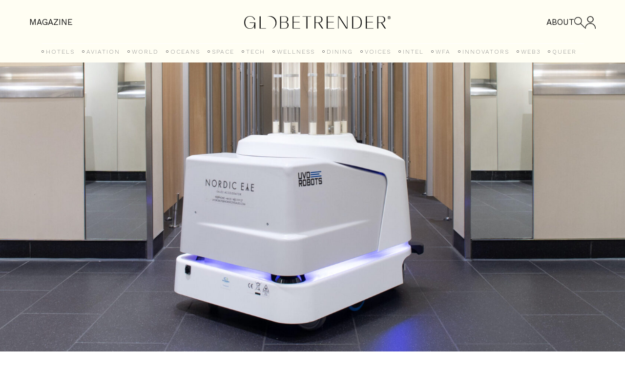

--- FILE ---
content_type: text/html; charset=UTF-8
request_url: https://globetrender.com/2020/08/17/airports-stations-cleaning-robots/
body_size: 24829
content:
<!DOCTYPE html>
<html lang="en-GB" >
<head>
<meta charset="UTF-8">
<meta name="viewport" content="width=device-width, initial-scale=1.0">
<!-- WP_HEAD() START -->
<link rel="preload" as="style" href="https://fonts.googleapis.com/css?family=basel-classic-regula:100,200,300,400,500,600,700,800,900|basel-classic-regula:100,200,300,400,500,600,700,800,900|Work+Sans:100,200,300,400,500,600,700,800,900" >
<link rel="stylesheet" href="https://fonts.googleapis.com/css?family=basel-classic-regula:100,200,300,400,500,600,700,800,900|basel-classic-regula:100,200,300,400,500,600,700,800,900|Work+Sans:100,200,300,400,500,600,700,800,900">
<meta name='robots' content='index, follow, max-image-preview:large, max-snippet:-1, max-video-preview:-1' />

	<!-- This site is optimized with the Yoast SEO plugin v26.7 - https://yoast.com/wordpress/plugins/seo/ -->
	<title>Airports and stations recruit robots to boost cleanliness</title>
	<meta name="description" content="From US airports to Japanese stations, robots are being employed to sanitise surfaces in a battle against the spread of Covid-19" />
	<link rel="canonical" href="https://globetrender.com/2020/08/17/airports-stations-cleaning-robots/" />
	<meta property="og:locale" content="en_GB" />
	<meta property="og:type" content="article" />
	<meta property="og:title" content="Airports and stations recruit robots to boost cleanliness" />
	<meta property="og:description" content="From US airports to Japanese stations, robots are being employed to sanitise surfaces in a battle against the spread of Covid-19" />
	<meta property="og:url" content="https://globetrender.com/2020/08/17/airports-stations-cleaning-robots/" />
	<meta property="og:site_name" content="Globetrender" />
	<meta property="article:published_time" content="2020-08-17T15:12:56+00:00" />
	<meta property="article:modified_time" content="2021-03-20T21:23:33+00:00" />
	<meta property="og:image" content="https://globetrender.com/wp-content/uploads/2020/08/Heathrow-robot-1-scaled.jpg" />
	<meta property="og:image:width" content="2560" />
	<meta property="og:image:height" content="1158" />
	<meta property="og:image:type" content="image/jpeg" />
	<meta name="author" content="Jenny" />
	<meta name="twitter:card" content="summary_large_image" />
	<meta name="twitter:creator" content="@globetrender" />
	<meta name="twitter:site" content="@globetrender" />
	<meta name="twitter:label1" content="Written by" />
	<meta name="twitter:data1" content="Jenny" />
	<meta name="twitter:label2" content="Estimated reading time" />
	<meta name="twitter:data2" content="2 minutes" />
	<script type="application/ld+json" class="yoast-schema-graph">{"@context":"https://schema.org","@graph":[{"@type":"Article","@id":"https://globetrender.com/2020/08/17/airports-stations-cleaning-robots/#article","isPartOf":{"@id":"https://globetrender.com/2020/08/17/airports-stations-cleaning-robots/"},"author":{"name":"Jenny","@id":"https://globetrender.com/#/schema/person/781bd72f3d5dd16729bcfad4684fdd39"},"headline":"Airports and stations recruit robots to boost cleanliness","datePublished":"2020-08-17T15:12:56+00:00","dateModified":"2021-03-20T21:23:33+00:00","mainEntityOfPage":{"@id":"https://globetrender.com/2020/08/17/airports-stations-cleaning-robots/"},"wordCount":465,"publisher":{"@id":"https://globetrender.com/#organization"},"image":{"@id":"https://globetrender.com/2020/08/17/airports-stations-cleaning-robots/#primaryimage"},"thumbnailUrl":"https://globetrender.com/wp-content/uploads/2020/08/Heathrow-robot-1-scaled-scaled.jpg","keywords":["coronavirus","East Japan Railway Co","Heathrow Airport","Pittsburgh Airport","robot staff","robots"],"articleSection":["Tech"],"inLanguage":"en-GB"},{"@type":"WebPage","@id":"https://globetrender.com/2020/08/17/airports-stations-cleaning-robots/","url":"https://globetrender.com/2020/08/17/airports-stations-cleaning-robots/","name":"Airports and stations recruit robots to boost cleanliness","isPartOf":{"@id":"https://globetrender.com/#website"},"primaryImageOfPage":{"@id":"https://globetrender.com/2020/08/17/airports-stations-cleaning-robots/#primaryimage"},"image":{"@id":"https://globetrender.com/2020/08/17/airports-stations-cleaning-robots/#primaryimage"},"thumbnailUrl":"https://globetrender.com/wp-content/uploads/2020/08/Heathrow-robot-1-scaled-scaled.jpg","datePublished":"2020-08-17T15:12:56+00:00","dateModified":"2021-03-20T21:23:33+00:00","description":"From US airports to Japanese stations, robots are being employed to sanitise surfaces in a battle against the spread of Covid-19","breadcrumb":{"@id":"https://globetrender.com/2020/08/17/airports-stations-cleaning-robots/#breadcrumb"},"inLanguage":"en-GB","potentialAction":[{"@type":"ReadAction","target":["https://globetrender.com/2020/08/17/airports-stations-cleaning-robots/"]}]},{"@type":"ImageObject","inLanguage":"en-GB","@id":"https://globetrender.com/2020/08/17/airports-stations-cleaning-robots/#primaryimage","url":"https://globetrender.com/wp-content/uploads/2020/08/Heathrow-robot-1-scaled-scaled.jpg","contentUrl":"https://globetrender.com/wp-content/uploads/2020/08/Heathrow-robot-1-scaled-scaled.jpg","width":2100,"height":950,"caption":"Heathrow cleaning robot"},{"@type":"BreadcrumbList","@id":"https://globetrender.com/2020/08/17/airports-stations-cleaning-robots/#breadcrumb","itemListElement":[{"@type":"ListItem","position":1,"name":"Home","item":"https://globetrender.com/"},{"@type":"ListItem","position":2,"name":"Airports and stations recruit robots to boost cleanliness"}]},{"@type":"WebSite","@id":"https://globetrender.com/#website","url":"https://globetrender.com/","name":"Globetrender","description":"The future of travel","publisher":{"@id":"https://globetrender.com/#organization"},"potentialAction":[{"@type":"SearchAction","target":{"@type":"EntryPoint","urlTemplate":"https://globetrender.com/?s={search_term_string}"},"query-input":{"@type":"PropertyValueSpecification","valueRequired":true,"valueName":"search_term_string"}}],"inLanguage":"en-GB"},{"@type":"Organization","@id":"https://globetrender.com/#organization","name":"Globetrender","url":"https://globetrender.com/","logo":{"@type":"ImageObject","inLanguage":"en-GB","@id":"https://globetrender.com/#/schema/logo/image/","url":"https://globetrender.com/wp-content/uploads/2015/07/EIB_Globetrender_Wordmark_Black-1.png","contentUrl":"https://globetrender.com/wp-content/uploads/2015/07/EIB_Globetrender_Wordmark_Black-1.png","width":800,"height":68,"caption":"Globetrender"},"image":{"@id":"https://globetrender.com/#/schema/logo/image/"},"sameAs":["https://x.com/globetrender","https://www.instagram.com/globetrendermagazine/"]},{"@type":"Person","@id":"https://globetrender.com/#/schema/person/781bd72f3d5dd16729bcfad4684fdd39","name":"Jenny","image":{"@type":"ImageObject","inLanguage":"en-GB","@id":"https://globetrender.com/#/schema/person/image/","url":"https://secure.gravatar.com/avatar/32b4d0642a5b69841d3d0be268710fd772cecdabcad7d71dec7ff81338807532?s=96&d=mm&r=g","contentUrl":"https://secure.gravatar.com/avatar/32b4d0642a5b69841d3d0be268710fd772cecdabcad7d71dec7ff81338807532?s=96&d=mm&r=g","caption":"Jenny"},"description":"Edito, Founder &amp; CEO of Globetrender","url":"https://globetrender.com/author/jenny/"}]}</script>
	<!-- / Yoast SEO plugin. -->


<link rel='dns-prefetch' href='//cdn.jsdelivr.net' />
<link rel='dns-prefetch' href='//www.googletagmanager.com' />
<link rel='dns-prefetch' href='//pagead2.googlesyndication.com' />
<link rel="alternate" title="oEmbed (JSON)" type="application/json+oembed" href="https://globetrender.com/wp-json/oembed/1.0/embed?url=https%3A%2F%2Fglobetrender.com%2F2020%2F08%2F17%2Fairports-stations-cleaning-robots%2F" />
<link rel="alternate" title="oEmbed (XML)" type="text/xml+oembed" href="https://globetrender.com/wp-json/oembed/1.0/embed?url=https%3A%2F%2Fglobetrender.com%2F2020%2F08%2F17%2Fairports-stations-cleaning-robots%2F&#038;format=xml" />
<style id='wp-img-auto-sizes-contain-inline-css' type='text/css'>
img:is([sizes=auto i],[sizes^="auto," i]){contain-intrinsic-size:3000px 1500px}
/*# sourceURL=wp-img-auto-sizes-contain-inline-css */
</style>
<link rel='stylesheet' id='woocommerce-pdf-frontend-css-css' href='https://globetrender.com/wp-content/plugins/woocommerce-pdf-invoice/assets/css/woocommerce-pdf-frontend-css.css?ver=5.1.1' type='text/css' media='all' />
<style id='wp-block-library-inline-css' type='text/css'>
:root{--wp-block-synced-color:#7a00df;--wp-block-synced-color--rgb:122,0,223;--wp-bound-block-color:var(--wp-block-synced-color);--wp-editor-canvas-background:#ddd;--wp-admin-theme-color:#007cba;--wp-admin-theme-color--rgb:0,124,186;--wp-admin-theme-color-darker-10:#006ba1;--wp-admin-theme-color-darker-10--rgb:0,107,160.5;--wp-admin-theme-color-darker-20:#005a87;--wp-admin-theme-color-darker-20--rgb:0,90,135;--wp-admin-border-width-focus:2px}@media (min-resolution:192dpi){:root{--wp-admin-border-width-focus:1.5px}}.wp-element-button{cursor:pointer}:root .has-very-light-gray-background-color{background-color:#eee}:root .has-very-dark-gray-background-color{background-color:#313131}:root .has-very-light-gray-color{color:#eee}:root .has-very-dark-gray-color{color:#313131}:root .has-vivid-green-cyan-to-vivid-cyan-blue-gradient-background{background:linear-gradient(135deg,#00d084,#0693e3)}:root .has-purple-crush-gradient-background{background:linear-gradient(135deg,#34e2e4,#4721fb 50%,#ab1dfe)}:root .has-hazy-dawn-gradient-background{background:linear-gradient(135deg,#faaca8,#dad0ec)}:root .has-subdued-olive-gradient-background{background:linear-gradient(135deg,#fafae1,#67a671)}:root .has-atomic-cream-gradient-background{background:linear-gradient(135deg,#fdd79a,#004a59)}:root .has-nightshade-gradient-background{background:linear-gradient(135deg,#330968,#31cdcf)}:root .has-midnight-gradient-background{background:linear-gradient(135deg,#020381,#2874fc)}:root{--wp--preset--font-size--normal:16px;--wp--preset--font-size--huge:42px}.has-regular-font-size{font-size:1em}.has-larger-font-size{font-size:2.625em}.has-normal-font-size{font-size:var(--wp--preset--font-size--normal)}.has-huge-font-size{font-size:var(--wp--preset--font-size--huge)}.has-text-align-center{text-align:center}.has-text-align-left{text-align:left}.has-text-align-right{text-align:right}.has-fit-text{white-space:nowrap!important}#end-resizable-editor-section{display:none}.aligncenter{clear:both}.items-justified-left{justify-content:flex-start}.items-justified-center{justify-content:center}.items-justified-right{justify-content:flex-end}.items-justified-space-between{justify-content:space-between}.screen-reader-text{border:0;clip-path:inset(50%);height:1px;margin:-1px;overflow:hidden;padding:0;position:absolute;width:1px;word-wrap:normal!important}.screen-reader-text:focus{background-color:#ddd;clip-path:none;color:#444;display:block;font-size:1em;height:auto;left:5px;line-height:normal;padding:15px 23px 14px;text-decoration:none;top:5px;width:auto;z-index:100000}html :where(.has-border-color){border-style:solid}html :where([style*=border-top-color]){border-top-style:solid}html :where([style*=border-right-color]){border-right-style:solid}html :where([style*=border-bottom-color]){border-bottom-style:solid}html :where([style*=border-left-color]){border-left-style:solid}html :where([style*=border-width]){border-style:solid}html :where([style*=border-top-width]){border-top-style:solid}html :where([style*=border-right-width]){border-right-style:solid}html :where([style*=border-bottom-width]){border-bottom-style:solid}html :where([style*=border-left-width]){border-left-style:solid}html :where(img[class*=wp-image-]){height:auto;max-width:100%}:where(figure){margin:0 0 1em}html :where(.is-position-sticky){--wp-admin--admin-bar--position-offset:var(--wp-admin--admin-bar--height,0px)}@media screen and (max-width:600px){html :where(.is-position-sticky){--wp-admin--admin-bar--position-offset:0px}}

/*# sourceURL=wp-block-library-inline-css */
</style><link rel='stylesheet' id='wc-blocks-style-css' href='https://globetrender.com/wp-content/plugins/woocommerce/assets/client/blocks/wc-blocks.css?ver=wc-10.4.3' type='text/css' media='all' />
<style id='global-styles-inline-css' type='text/css'>
:root{--wp--preset--aspect-ratio--square: 1;--wp--preset--aspect-ratio--4-3: 4/3;--wp--preset--aspect-ratio--3-4: 3/4;--wp--preset--aspect-ratio--3-2: 3/2;--wp--preset--aspect-ratio--2-3: 2/3;--wp--preset--aspect-ratio--16-9: 16/9;--wp--preset--aspect-ratio--9-16: 9/16;--wp--preset--color--black: #000000;--wp--preset--color--cyan-bluish-gray: #abb8c3;--wp--preset--color--white: #ffffff;--wp--preset--color--pale-pink: #f78da7;--wp--preset--color--vivid-red: #cf2e2e;--wp--preset--color--luminous-vivid-orange: #ff6900;--wp--preset--color--luminous-vivid-amber: #fcb900;--wp--preset--color--light-green-cyan: #7bdcb5;--wp--preset--color--vivid-green-cyan: #00d084;--wp--preset--color--pale-cyan-blue: #8ed1fc;--wp--preset--color--vivid-cyan-blue: #0693e3;--wp--preset--color--vivid-purple: #9b51e0;--wp--preset--gradient--vivid-cyan-blue-to-vivid-purple: linear-gradient(135deg,rgb(6,147,227) 0%,rgb(155,81,224) 100%);--wp--preset--gradient--light-green-cyan-to-vivid-green-cyan: linear-gradient(135deg,rgb(122,220,180) 0%,rgb(0,208,130) 100%);--wp--preset--gradient--luminous-vivid-amber-to-luminous-vivid-orange: linear-gradient(135deg,rgb(252,185,0) 0%,rgb(255,105,0) 100%);--wp--preset--gradient--luminous-vivid-orange-to-vivid-red: linear-gradient(135deg,rgb(255,105,0) 0%,rgb(207,46,46) 100%);--wp--preset--gradient--very-light-gray-to-cyan-bluish-gray: linear-gradient(135deg,rgb(238,238,238) 0%,rgb(169,184,195) 100%);--wp--preset--gradient--cool-to-warm-spectrum: linear-gradient(135deg,rgb(74,234,220) 0%,rgb(151,120,209) 20%,rgb(207,42,186) 40%,rgb(238,44,130) 60%,rgb(251,105,98) 80%,rgb(254,248,76) 100%);--wp--preset--gradient--blush-light-purple: linear-gradient(135deg,rgb(255,206,236) 0%,rgb(152,150,240) 100%);--wp--preset--gradient--blush-bordeaux: linear-gradient(135deg,rgb(254,205,165) 0%,rgb(254,45,45) 50%,rgb(107,0,62) 100%);--wp--preset--gradient--luminous-dusk: linear-gradient(135deg,rgb(255,203,112) 0%,rgb(199,81,192) 50%,rgb(65,88,208) 100%);--wp--preset--gradient--pale-ocean: linear-gradient(135deg,rgb(255,245,203) 0%,rgb(182,227,212) 50%,rgb(51,167,181) 100%);--wp--preset--gradient--electric-grass: linear-gradient(135deg,rgb(202,248,128) 0%,rgb(113,206,126) 100%);--wp--preset--gradient--midnight: linear-gradient(135deg,rgb(2,3,129) 0%,rgb(40,116,252) 100%);--wp--preset--font-size--small: 13px;--wp--preset--font-size--medium: 20px;--wp--preset--font-size--large: 36px;--wp--preset--font-size--x-large: 42px;--wp--preset--spacing--20: 0.44rem;--wp--preset--spacing--30: 0.67rem;--wp--preset--spacing--40: 1rem;--wp--preset--spacing--50: 1.5rem;--wp--preset--spacing--60: 2.25rem;--wp--preset--spacing--70: 3.38rem;--wp--preset--spacing--80: 5.06rem;--wp--preset--shadow--natural: 6px 6px 9px rgba(0, 0, 0, 0.2);--wp--preset--shadow--deep: 12px 12px 50px rgba(0, 0, 0, 0.4);--wp--preset--shadow--sharp: 6px 6px 0px rgba(0, 0, 0, 0.2);--wp--preset--shadow--outlined: 6px 6px 0px -3px rgb(255, 255, 255), 6px 6px rgb(0, 0, 0);--wp--preset--shadow--crisp: 6px 6px 0px rgb(0, 0, 0);}:where(body) { margin: 0; }.wp-site-blocks > .alignleft { float: left; margin-right: 2em; }.wp-site-blocks > .alignright { float: right; margin-left: 2em; }.wp-site-blocks > .aligncenter { justify-content: center; margin-left: auto; margin-right: auto; }:where(.is-layout-flex){gap: 0.5em;}:where(.is-layout-grid){gap: 0.5em;}.is-layout-flow > .alignleft{float: left;margin-inline-start: 0;margin-inline-end: 2em;}.is-layout-flow > .alignright{float: right;margin-inline-start: 2em;margin-inline-end: 0;}.is-layout-flow > .aligncenter{margin-left: auto !important;margin-right: auto !important;}.is-layout-constrained > .alignleft{float: left;margin-inline-start: 0;margin-inline-end: 2em;}.is-layout-constrained > .alignright{float: right;margin-inline-start: 2em;margin-inline-end: 0;}.is-layout-constrained > .aligncenter{margin-left: auto !important;margin-right: auto !important;}.is-layout-constrained > :where(:not(.alignleft):not(.alignright):not(.alignfull)){margin-left: auto !important;margin-right: auto !important;}body .is-layout-flex{display: flex;}.is-layout-flex{flex-wrap: wrap;align-items: center;}.is-layout-flex > :is(*, div){margin: 0;}body .is-layout-grid{display: grid;}.is-layout-grid > :is(*, div){margin: 0;}body{padding-top: 0px;padding-right: 0px;padding-bottom: 0px;padding-left: 0px;}a:where(:not(.wp-element-button)){text-decoration: underline;}:root :where(.wp-element-button, .wp-block-button__link){background-color: #32373c;border-width: 0;color: #fff;font-family: inherit;font-size: inherit;font-style: inherit;font-weight: inherit;letter-spacing: inherit;line-height: inherit;padding-top: calc(0.667em + 2px);padding-right: calc(1.333em + 2px);padding-bottom: calc(0.667em + 2px);padding-left: calc(1.333em + 2px);text-decoration: none;text-transform: inherit;}.has-black-color{color: var(--wp--preset--color--black) !important;}.has-cyan-bluish-gray-color{color: var(--wp--preset--color--cyan-bluish-gray) !important;}.has-white-color{color: var(--wp--preset--color--white) !important;}.has-pale-pink-color{color: var(--wp--preset--color--pale-pink) !important;}.has-vivid-red-color{color: var(--wp--preset--color--vivid-red) !important;}.has-luminous-vivid-orange-color{color: var(--wp--preset--color--luminous-vivid-orange) !important;}.has-luminous-vivid-amber-color{color: var(--wp--preset--color--luminous-vivid-amber) !important;}.has-light-green-cyan-color{color: var(--wp--preset--color--light-green-cyan) !important;}.has-vivid-green-cyan-color{color: var(--wp--preset--color--vivid-green-cyan) !important;}.has-pale-cyan-blue-color{color: var(--wp--preset--color--pale-cyan-blue) !important;}.has-vivid-cyan-blue-color{color: var(--wp--preset--color--vivid-cyan-blue) !important;}.has-vivid-purple-color{color: var(--wp--preset--color--vivid-purple) !important;}.has-black-background-color{background-color: var(--wp--preset--color--black) !important;}.has-cyan-bluish-gray-background-color{background-color: var(--wp--preset--color--cyan-bluish-gray) !important;}.has-white-background-color{background-color: var(--wp--preset--color--white) !important;}.has-pale-pink-background-color{background-color: var(--wp--preset--color--pale-pink) !important;}.has-vivid-red-background-color{background-color: var(--wp--preset--color--vivid-red) !important;}.has-luminous-vivid-orange-background-color{background-color: var(--wp--preset--color--luminous-vivid-orange) !important;}.has-luminous-vivid-amber-background-color{background-color: var(--wp--preset--color--luminous-vivid-amber) !important;}.has-light-green-cyan-background-color{background-color: var(--wp--preset--color--light-green-cyan) !important;}.has-vivid-green-cyan-background-color{background-color: var(--wp--preset--color--vivid-green-cyan) !important;}.has-pale-cyan-blue-background-color{background-color: var(--wp--preset--color--pale-cyan-blue) !important;}.has-vivid-cyan-blue-background-color{background-color: var(--wp--preset--color--vivid-cyan-blue) !important;}.has-vivid-purple-background-color{background-color: var(--wp--preset--color--vivid-purple) !important;}.has-black-border-color{border-color: var(--wp--preset--color--black) !important;}.has-cyan-bluish-gray-border-color{border-color: var(--wp--preset--color--cyan-bluish-gray) !important;}.has-white-border-color{border-color: var(--wp--preset--color--white) !important;}.has-pale-pink-border-color{border-color: var(--wp--preset--color--pale-pink) !important;}.has-vivid-red-border-color{border-color: var(--wp--preset--color--vivid-red) !important;}.has-luminous-vivid-orange-border-color{border-color: var(--wp--preset--color--luminous-vivid-orange) !important;}.has-luminous-vivid-amber-border-color{border-color: var(--wp--preset--color--luminous-vivid-amber) !important;}.has-light-green-cyan-border-color{border-color: var(--wp--preset--color--light-green-cyan) !important;}.has-vivid-green-cyan-border-color{border-color: var(--wp--preset--color--vivid-green-cyan) !important;}.has-pale-cyan-blue-border-color{border-color: var(--wp--preset--color--pale-cyan-blue) !important;}.has-vivid-cyan-blue-border-color{border-color: var(--wp--preset--color--vivid-cyan-blue) !important;}.has-vivid-purple-border-color{border-color: var(--wp--preset--color--vivid-purple) !important;}.has-vivid-cyan-blue-to-vivid-purple-gradient-background{background: var(--wp--preset--gradient--vivid-cyan-blue-to-vivid-purple) !important;}.has-light-green-cyan-to-vivid-green-cyan-gradient-background{background: var(--wp--preset--gradient--light-green-cyan-to-vivid-green-cyan) !important;}.has-luminous-vivid-amber-to-luminous-vivid-orange-gradient-background{background: var(--wp--preset--gradient--luminous-vivid-amber-to-luminous-vivid-orange) !important;}.has-luminous-vivid-orange-to-vivid-red-gradient-background{background: var(--wp--preset--gradient--luminous-vivid-orange-to-vivid-red) !important;}.has-very-light-gray-to-cyan-bluish-gray-gradient-background{background: var(--wp--preset--gradient--very-light-gray-to-cyan-bluish-gray) !important;}.has-cool-to-warm-spectrum-gradient-background{background: var(--wp--preset--gradient--cool-to-warm-spectrum) !important;}.has-blush-light-purple-gradient-background{background: var(--wp--preset--gradient--blush-light-purple) !important;}.has-blush-bordeaux-gradient-background{background: var(--wp--preset--gradient--blush-bordeaux) !important;}.has-luminous-dusk-gradient-background{background: var(--wp--preset--gradient--luminous-dusk) !important;}.has-pale-ocean-gradient-background{background: var(--wp--preset--gradient--pale-ocean) !important;}.has-electric-grass-gradient-background{background: var(--wp--preset--gradient--electric-grass) !important;}.has-midnight-gradient-background{background: var(--wp--preset--gradient--midnight) !important;}.has-small-font-size{font-size: var(--wp--preset--font-size--small) !important;}.has-medium-font-size{font-size: var(--wp--preset--font-size--medium) !important;}.has-large-font-size{font-size: var(--wp--preset--font-size--large) !important;}.has-x-large-font-size{font-size: var(--wp--preset--font-size--x-large) !important;}
/*# sourceURL=global-styles-inline-css */
</style>

<link rel='stylesheet' id='contact-form-7-css' href='https://globetrender.com/wp-content/plugins/contact-form-7/includes/css/styles.css?ver=6.1.4' type='text/css' media='all' />
<link rel='stylesheet' id='slick-css-css' href='https://cdn.jsdelivr.net/npm/slick-carousel@1.8.1/slick/slick.css?ver=1.8.1' type='text/css' media='all' />
<link rel='stylesheet' id='slick-theme-css-css' href='https://cdn.jsdelivr.net/npm/slick-carousel@1.8.1/slick/slick-theme.css?ver=1.8.1' type='text/css' media='all' />
<link rel='stylesheet' id='oxygen-css' href='https://globetrender.com/wp-content/plugins/oxygen/component-framework/oxygen.css?ver=4.9' type='text/css' media='all' />
<link rel='stylesheet' id='uaf_client_css-css' href='https://globetrender.com/wp-content/uploads/useanyfont/uaf.css?ver=1764748372' type='text/css' media='all' />
<link rel='stylesheet' id='woocommerce-layout-css' href='https://globetrender.com/wp-content/plugins/woocommerce/assets/css/woocommerce-layout.css?ver=10.4.3' type='text/css' media='all' />
<link rel='stylesheet' id='woocommerce-smallscreen-css' href='https://globetrender.com/wp-content/plugins/woocommerce/assets/css/woocommerce-smallscreen.css?ver=10.4.3' type='text/css' media='only screen and (max-width: 768px)' />
<link rel='stylesheet' id='woocommerce-general-css' href='https://globetrender.com/wp-content/plugins/woocommerce/assets/css/woocommerce.css?ver=10.4.3' type='text/css' media='all' />
<style id='woocommerce-inline-inline-css' type='text/css'>
.woocommerce form .form-row .required { visibility: visible; }
/*# sourceURL=woocommerce-inline-inline-css */
</style>
<link rel='stylesheet' id='photoswipe-css' href='https://globetrender.com/wp-content/plugins/woocommerce/assets/css/photoswipe/photoswipe.min.css?ver=10.4.3' type='text/css' media='all' />
<link rel='stylesheet' id='photoswipe-default-skin-css' href='https://globetrender.com/wp-content/plugins/woocommerce/assets/css/photoswipe/default-skin/default-skin.min.css?ver=10.4.3' type='text/css' media='all' />
<link rel='stylesheet' id='wc-memberships-frontend-css' href='https://globetrender.com/wp-content/plugins/woocommerce-memberships/assets/css/frontend/wc-memberships-frontend.min.css?ver=1.27.5' type='text/css' media='all' />
<link rel='stylesheet' id='issuem-leaky-paywall-css' href='https://globetrender.com/wp-content/plugins/leaky-paywall//css/issuem-leaky-paywall.css?ver=4.22.6' type='text/css' media='all' />
<link rel='stylesheet' id='wp_mailjet_form_builder_widget-widget-front-styles-css' href='https://globetrender.com/wp-content/plugins/mailjet-for-wordpress/src/widgetformbuilder/css/front-widget.css?ver=6.1.6' type='text/css' media='all' />
<script type="text/javascript" src="https://globetrender.com/wp-includes/js/jquery/jquery.min.js?ver=3.7.1" id="jquery-core-js"></script>
<script type="text/javascript" src="https://cdn.jsdelivr.net/npm/slick-carousel@1.8.1/slick/slick.min.js?ver=1.8.1" id="slick-js-js"></script>
<script type="text/javascript" src="https://globetrender.com/wp-content/plugins/stop-user-enumeration/frontend/js/frontend.js?ver=1.7.7" id="stop-user-enumeration-js" defer="defer" data-wp-strategy="defer"></script>
<script type="text/javascript" src="https://globetrender.com/wp-content/plugins/woocommerce/assets/js/jquery-blockui/jquery.blockUI.min.js?ver=2.7.0-wc.10.4.3" id="wc-jquery-blockui-js" defer="defer" data-wp-strategy="defer"></script>
<script type="text/javascript" id="wc-add-to-cart-js-extra">
/* <![CDATA[ */
var wc_add_to_cart_params = {"ajax_url":"/wp-admin/admin-ajax.php","wc_ajax_url":"/?wc-ajax=%%endpoint%%","i18n_view_cart":"View basket","cart_url":"https://globetrender.com/checkout-2/","is_cart":"","cart_redirect_after_add":"no"};
//# sourceURL=wc-add-to-cart-js-extra
/* ]]> */
</script>
<script type="text/javascript" src="https://globetrender.com/wp-content/plugins/woocommerce/assets/js/frontend/add-to-cart.min.js?ver=10.4.3" id="wc-add-to-cart-js" defer="defer" data-wp-strategy="defer"></script>
<script type="text/javascript" src="https://globetrender.com/wp-content/plugins/woocommerce/assets/js/js-cookie/js.cookie.min.js?ver=2.1.4-wc.10.4.3" id="wc-js-cookie-js" defer="defer" data-wp-strategy="defer"></script>
<script type="text/javascript" id="woocommerce-js-extra">
/* <![CDATA[ */
var woocommerce_params = {"ajax_url":"/wp-admin/admin-ajax.php","wc_ajax_url":"/?wc-ajax=%%endpoint%%","i18n_password_show":"Show password","i18n_password_hide":"Hide password"};
//# sourceURL=woocommerce-js-extra
/* ]]> */
</script>
<script type="text/javascript" src="https://globetrender.com/wp-content/plugins/woocommerce/assets/js/frontend/woocommerce.min.js?ver=10.4.3" id="woocommerce-js" defer="defer" data-wp-strategy="defer"></script>
<script type="text/javascript" src="https://globetrender.com/wp-content/plugins/woocommerce/assets/js/flexslider/jquery.flexslider.min.js?ver=2.7.2-wc.10.4.3" id="wc-flexslider-js" defer="defer" data-wp-strategy="defer"></script>
<script type="text/javascript" src="https://globetrender.com/wp-content/plugins/woocommerce/assets/js/photoswipe/photoswipe.min.js?ver=4.1.1-wc.10.4.3" id="wc-photoswipe-js" defer="defer" data-wp-strategy="defer"></script>
<script type="text/javascript" src="https://globetrender.com/wp-content/plugins/woocommerce/assets/js/photoswipe/photoswipe-ui-default.min.js?ver=4.1.1-wc.10.4.3" id="wc-photoswipe-ui-default-js" defer="defer" data-wp-strategy="defer"></script>
<script type="text/javascript" id="wc-single-product-js-extra">
/* <![CDATA[ */
var wc_single_product_params = {"i18n_required_rating_text":"Please select a rating","i18n_rating_options":["1 of 5 stars","2 of 5 stars","3 of 5 stars","4 of 5 stars","5 of 5 stars"],"i18n_product_gallery_trigger_text":"View full-screen image gallery","review_rating_required":"yes","flexslider":{"rtl":false,"animation":"slide","smoothHeight":true,"directionNav":false,"controlNav":"thumbnails","slideshow":false,"animationSpeed":500,"animationLoop":false,"allowOneSlide":false,"touch":false},"zoom_enabled":"","zoom_options":[],"photoswipe_enabled":"1","photoswipe_options":{"shareEl":false,"closeOnScroll":false,"history":false,"hideAnimationDuration":0,"showAnimationDuration":0},"flexslider_enabled":"1"};
//# sourceURL=wc-single-product-js-extra
/* ]]> */
</script>
<script type="text/javascript" src="https://globetrender.com/wp-content/plugins/woocommerce/assets/js/frontend/single-product.min.js?ver=10.4.3" id="wc-single-product-js" defer="defer" data-wp-strategy="defer"></script>

<!-- Google tag (gtag.js) snippet added by Site Kit -->
<!-- Google Analytics snippet added by Site Kit -->
<script type="text/javascript" src="https://www.googletagmanager.com/gtag/js?id=GT-KDQ6PPV" id="google_gtagjs-js" async></script>
<script type="text/javascript" id="google_gtagjs-js-after">
/* <![CDATA[ */
window.dataLayer = window.dataLayer || [];function gtag(){dataLayer.push(arguments);}
gtag("set","linker",{"domains":["globetrender.com"]});
gtag("js", new Date());
gtag("set", "developer_id.dZTNiMT", true);
gtag("config", "GT-KDQ6PPV", {"googlesitekit_post_type":"post"});
//# sourceURL=google_gtagjs-js-after
/* ]]> */
</script>
<link rel="https://api.w.org/" href="https://globetrender.com/wp-json/" /><link rel="alternate" title="JSON" type="application/json" href="https://globetrender.com/wp-json/wp/v2/posts/19951" /><link rel="EditURI" type="application/rsd+xml" title="RSD" href="https://globetrender.com/xmlrpc.php?rsd" />
<meta name="generator" content="WordPress 6.9" />
<meta name="generator" content="WooCommerce 10.4.3" />
<link rel='shortlink' href='https://globetrender.com/?p=19951' />
<meta name="generator" content="Site Kit by Google 1.170.0" /><style>
        .woocommerce-MyAccount-navigation-link--members-area { 
            display: none !important; 
        }
    </style>	<noscript><style>.woocommerce-product-gallery{ opacity: 1 !important; }</style></noscript>
	
<!-- Google AdSense meta tags added by Site Kit -->
<meta name="google-adsense-platform-account" content="ca-host-pub-2644536267352236">
<meta name="google-adsense-platform-domain" content="sitekit.withgoogle.com">
<!-- End Google AdSense meta tags added by Site Kit -->

<!-- Google AdSense snippet added by Site Kit -->
<script type="text/javascript" async="async" src="https://pagead2.googlesyndication.com/pagead/js/adsbygoogle.js?client=ca-pub-9840517272943935&amp;host=ca-host-pub-2644536267352236" crossorigin="anonymous"></script>

<!-- End Google AdSense snippet added by Site Kit -->
<link rel="icon" href="https://globetrender.com/wp-content/uploads/2024/12/cropped-EIB_Globetrender_Social-Icon_Black-scaled-1-32x32.jpg" sizes="32x32" />
<link rel="icon" href="https://globetrender.com/wp-content/uploads/2024/12/cropped-EIB_Globetrender_Social-Icon_Black-scaled-1-192x192.jpg" sizes="192x192" />
<link rel="apple-touch-icon" href="https://globetrender.com/wp-content/uploads/2024/12/cropped-EIB_Globetrender_Social-Icon_Black-scaled-1-180x180.jpg" />
<meta name="msapplication-TileImage" content="https://globetrender.com/wp-content/uploads/2024/12/cropped-EIB_Globetrender_Social-Icon_Black-scaled-1-270x270.jpg" />
		<style type="text/css" id="wp-custom-css">
			.wpb-pp-table-content img {
	width: 200px;
    height: auto !important;
    margin: 10px auto 0 !important;
    display: block !important;
	cursor:pointer;
}

.wpb-popup-wrapp.wpb-custom-popup {max-width:100%;}

.wpb-pp-fe-content {display:block; text-align:left !important; position:relative !important; padding:20px; width:100% !important;
	
	height:auto !important;

display: block;
    text-align: left !important;
    position: relative !important;
    padding:10px 20px;
    width: 100% !important;
    top: auto !important;
    bottom: 0 !important;
    left: 0 !important;
}

.home .cb-module-custom.cb-module-block.clearfix:nth-of-type(2) .cb-module-header {display:none;}

.home .cb-module-custom.cb-module-block.clearfix:nth-of-type(2) h2:after {background:white !important;}
.home .cb-module-custom.cb-module-block.clearfix:nth-of-type(2) p {
   color:black
}
.home .cb-module-custom.cb-module-block.clearfix:nth-of-type(4) {
    padding: 0 !important;
}
.home .cb-module-custom.cb-module-block.clearfix:nth-of-type(4) .cb-contents {
    padding: 0 !important;
}

figure {max-width:100% !important}
.paywall-this {max-width:100% !important}
.paywall-this div{max-width:100% !important}

.home .cb-module-custom.cb-module-block.clearfix .cb-module-header {margin:0;}
.home .cb-module-custom.cb-module-block.clearfix em {font-size:13px;}
.home .cb-module-custom.cb-module-block.clearfix h2{color:white; font-size:30px}
.home h4.clear {margin:0 0 15px;}
.home .cb-module-custom.cb-module-block.clearfix p{color:white; font-size:13px; color:#999}
.home .cb-module-custom.cb-module-block.clearfix label{color:white; font-size:15px;}

.home .cb-module-custom.cb-module-block.clearfix #mc-embedded-subscribe {background:black; padding:15px 0 13px; color:white !important; border:1px solid #333}

.home h4.mc-field-group {margin:10px 0;}

@media only screen and (min-width: 1200px){
#cb-nav-bar .cb-main-nav>li>a {
    padding: 8px 10px;
}
	#cb-nav-bar {font-size:15px;}
}		</style>
		<link rel='stylesheet' id='oxygen-cache-74797-css' href='//globetrender.com/wp-content/uploads/oxygen/css/74797.css?cache=1768330522&#038;ver=6.9' type='text/css' media='all' />
<link rel='stylesheet' id='oxygen-cache-74932-css' href='//globetrender.com/wp-content/uploads/oxygen/css/74932.css?cache=1768330517&#038;ver=6.9' type='text/css' media='all' />
<link rel='stylesheet' id='oxygen-universal-styles-css' href='//globetrender.com/wp-content/uploads/oxygen/css/universal.css?cache=1768330509&#038;ver=6.9' type='text/css' media='all' />
<!-- END OF WP_HEAD() -->
<link rel='stylesheet' id='wc-stripe-blocks-checkout-style-css' href='https://globetrender.com/wp-content/plugins/woocommerce-gateway-stripe/build/upe-blocks.css?ver=1e1661bb3db973deba05' type='text/css' media='all' />
<link rel='stylesheet' id='oxygen-aos-css' href='https://globetrender.com/wp-content/plugins/oxygen/component-framework/vendor/aos/aos.css?ver=6.9' type='text/css' media='all' />
</head>
<body class="wp-singular post-template-default single single-post postid-19951 single-format-standard wp-theme-oxygen-is-not-a-theme  wp-embed-responsive theme-oxygen-is-not-a-theme oxygen-body woocommerce-no-js" >




						<section id="header" class=" ct-section" ><div class="ct-section-inner-wrap"><div id="div_block-89-67716" class="ct-div-block" ><a id="link-113-67716" class="ct-link" href="/globetrender-account"   ><img  id="image-115-67716" alt="" src="/wp-content/uploads/2024/05/user.png" class="ct-image"/></a><div id="div_block-77-29" class="ct-div-block" ><a id="link_text-101-67716" class="ct-link-text" href="/magazine" target="_self"  >Magazine</a></div><a id="link-75-29" class="ct-link after-ani-logo" href="/"   ><img  id="image-76-29" alt="" src="https://globetrender.com/wp-content/uploads/2024/09/EIB_Globetrender_Wordmark_Black.png" class="ct-image"/></a><div id="div_block-104-67716" class="ct-div-block" ><a id="link_text-102-67716" class="ct-link-text" href="/about" target="_self"  >About</a><div id="div_block-127-68253" class="ct-div-block" ><div id="_toggle-119-67716" class="oxy-toggle " data-oxy-toggle-target="#search-block" data-oxy-toggle-initial-state="closed" data-oxy-toggle-active-class="toggle-9374-expanded" >
			<div class='oxy-expand-collapse-icon' href='#'></div>
			<div class='oxy-toggle-content'>
                <img  id="image-126-68253" alt="" src="/wp-content/uploads/2024/05/search.png" class="ct-image"/>			</div>
		</div><a id="link-129-68253" class="ct-link" href="/globetrender-account"   ><img  id="image-128-68253" alt="" src="/wp-content/uploads/2024/05/user.png" class="ct-image"/></a></div></div><div id="div_block-137-68253" class="ct-div-block" ><div id="_toggle-138-68253" class="oxy-toggle toggle-8542 toggle-8542-expanded" data-oxy-toggle-target="#search-block" data-oxy-toggle-initial-state="open" data-oxy-toggle-active-class="toggle-8542-expanded" >
			<div class='oxy-expand-collapse-icon' href='#'></div>
			<div class='oxy-toggle-content'>
                <img  id="image-143-68253" alt="" src="/wp-content/uploads/2024/05/search.png" class="ct-image"/>			</div>
		</div>
		<div id="-pro-menu-112-67716" class="oxy-pro-menu " ><div class="oxy-pro-menu-mobile-open-icon  oxy-pro-menu-off-canvas-trigger oxy-pro-menu-off-canvas-left" data-off-canvas-alignment="left"><svg id="-pro-menu-112-67716-open-icon"><use xlink:href="#FontAwesomeicon-bars"></use></svg>Menu</div>

                
        <div class="oxy-pro-menu-container  oxy-pro-menu-dropdown-links-visible-on-mobile oxy-pro-menu-dropdown-links-toggle oxy-pro-menu-show-dropdown" data-aos-duration="400" 

             data-oxy-pro-menu-dropdown-animation="fade-up"
             data-oxy-pro-menu-dropdown-animation-duration="0.4"
             data-entire-parent-toggles-dropdown="true"

                          data-oxy-pro-menu-off-canvas-animation="slide-right"
             
                          data-oxy-pro-menu-dropdown-animation-duration="0.4"
             
                          data-oxy-pro-menu-dropdown-links-on-mobile="toggle">
             
            <div class="menu-main-menu-container"><ul id="menu-main-menu" class="oxy-pro-menu-list"><li id="menu-item-37" class="menu-item menu-item-type-taxonomy menu-item-object-category category-2 menu-item-37"><a href="https://globetrender.com/category/hotels/">Hotels</a></li>
<li id="menu-item-34" class="menu-item menu-item-type-taxonomy menu-item-object-category category-3 menu-item-34"><a href="https://globetrender.com/category/aviation/">Aviation</a></li>
<li id="menu-item-35" class="menu-item menu-item-type-taxonomy menu-item-object-category category-5 menu-item-35"><a href="https://globetrender.com/category/world/">World</a></li>
<li id="menu-item-44775" class="menu-item menu-item-type-taxonomy menu-item-object-category category-3391 menu-item-44775"><a href="https://globetrender.com/category/oceans/">Oceans</a></li>
<li id="menu-item-5566" class="menu-item menu-item-type-taxonomy menu-item-object-category category-1492 menu-item-5566"><a href="https://globetrender.com/category/space/">Space</a></li>
<li id="menu-item-39" class="menu-item menu-item-type-taxonomy menu-item-object-category current-post-ancestor current-menu-parent current-post-parent category-6 menu-item-39"><a href="https://globetrender.com/category/tech/">Tech</a></li>
<li id="menu-item-304" class="menu-item menu-item-type-taxonomy menu-item-object-category category-179 menu-item-304"><a href="https://globetrender.com/category/wellness/">Wellness</a></li>
<li id="menu-item-36" class="menu-item menu-item-type-taxonomy menu-item-object-category category-4 menu-item-36"><a href="https://globetrender.com/category/food-drink/">Dining</a></li>
<li id="menu-item-40" class="menu-item menu-item-type-taxonomy menu-item-object-category category-7 menu-item-40"><a href="https://globetrender.com/category/voices/">Voices</a></li>
<li id="menu-item-38" class="menu-item menu-item-type-taxonomy menu-item-object-category category-8 menu-item-38"><a href="https://globetrender.com/category/intelligence/">Intel</a></li>
<li id="menu-item-19992" class="menu-item menu-item-type-taxonomy menu-item-object-category category-2363 menu-item-19992"><a href="https://globetrender.com/category/work-from-anywhere/">WFA</a></li>
<li id="menu-item-750" class="menu-item menu-item-type-taxonomy menu-item-object-category category-512 menu-item-750"><a href="https://globetrender.com/category/innovators/">Innovators</a></li>
<li id="menu-item-50983" class="menu-item menu-item-type-taxonomy menu-item-object-category category-3696 menu-item-50983"><a href="https://globetrender.com/category/web3/">WEB3</a></li>
<li id="menu-item-59358" class="menu-item menu-item-type-taxonomy menu-item-object-category category-4098 menu-item-59358"><a href="https://globetrender.com/category/queer/">Queer</a></li>
</ul></div>
            <div class="oxy-pro-menu-mobile-close-icon"><svg id="svg--pro-menu-112-67716"><use xlink:href="#FontAwesomeicon-close"></use></svg></div>

        </div>

        </div>

		<script type="text/javascript">
			jQuery('#-pro-menu-112-67716 .oxy-pro-menu-show-dropdown .menu-item-has-children > a', 'body').each(function(){
                jQuery(this).append('<div class="oxy-pro-menu-dropdown-icon-click-area"><svg class="oxy-pro-menu-dropdown-icon"><use xlink:href="#FontAwesomeicon-arrow-circle-o-down"></use></svg></div>');
            });
            jQuery('#-pro-menu-112-67716 .oxy-pro-menu-show-dropdown .menu-item:not(.menu-item-has-children) > a', 'body').each(function(){
                jQuery(this).append('<div class="oxy-pro-menu-dropdown-icon-click-area"></div>');
            });			</script></div></div><div id="search-block" class="ct-div-block" >
                <div id="_search_form-118-67716" class="oxy-search-form" >
                <form role="search" method="get" id="searchform" class="searchform" action="https://globetrender.com/">
				<div>
					<label class="screen-reader-text" for="s">Search for:</label>
					<input type="text" value="" name="s" id="s" />
					<input type="submit" id="searchsubmit" value="Search" />
				</div>
			</form>                </div>
        
        </div><div id="div_block-150-74797" class="ct-div-block home-menu" ><nav id="_nav_menu-148-74797" class="oxy-nav-menu  oxy-nav-menu-dropdowns oxy-nav-menu-dropdown-arrow" ><div class='oxy-menu-toggle'><div class='oxy-nav-menu-hamburger-wrap'><div class='oxy-nav-menu-hamburger'><div class='oxy-nav-menu-hamburger-line'></div><div class='oxy-nav-menu-hamburger-line'></div><div class='oxy-nav-menu-hamburger-line'></div></div></div></div><div class="menu-main-menu-container"><ul id="menu-main-menu-1" class="oxy-nav-menu-list"><li class="menu-item menu-item-type-taxonomy menu-item-object-category category-2 menu-item-37"><a href="https://globetrender.com/category/hotels/">Hotels</a></li>
<li class="menu-item menu-item-type-taxonomy menu-item-object-category category-3 menu-item-34"><a href="https://globetrender.com/category/aviation/">Aviation</a></li>
<li class="menu-item menu-item-type-taxonomy menu-item-object-category category-5 menu-item-35"><a href="https://globetrender.com/category/world/">World</a></li>
<li class="menu-item menu-item-type-taxonomy menu-item-object-category category-3391 menu-item-44775"><a href="https://globetrender.com/category/oceans/">Oceans</a></li>
<li class="menu-item menu-item-type-taxonomy menu-item-object-category category-1492 menu-item-5566"><a href="https://globetrender.com/category/space/">Space</a></li>
<li class="menu-item menu-item-type-taxonomy menu-item-object-category current-post-ancestor current-menu-parent current-post-parent category-6 menu-item-39"><a href="https://globetrender.com/category/tech/">Tech</a></li>
<li class="menu-item menu-item-type-taxonomy menu-item-object-category category-179 menu-item-304"><a href="https://globetrender.com/category/wellness/">Wellness</a></li>
<li class="menu-item menu-item-type-taxonomy menu-item-object-category category-4 menu-item-36"><a href="https://globetrender.com/category/food-drink/">Dining</a></li>
<li class="menu-item menu-item-type-taxonomy menu-item-object-category category-7 menu-item-40"><a href="https://globetrender.com/category/voices/">Voices</a></li>
<li class="menu-item menu-item-type-taxonomy menu-item-object-category category-8 menu-item-38"><a href="https://globetrender.com/category/intelligence/">Intel</a></li>
<li class="menu-item menu-item-type-taxonomy menu-item-object-category category-2363 menu-item-19992"><a href="https://globetrender.com/category/work-from-anywhere/">WFA</a></li>
<li class="menu-item menu-item-type-taxonomy menu-item-object-category category-512 menu-item-750"><a href="https://globetrender.com/category/innovators/">Innovators</a></li>
<li class="menu-item menu-item-type-taxonomy menu-item-object-category category-3696 menu-item-50983"><a href="https://globetrender.com/category/web3/">WEB3</a></li>
<li class="menu-item menu-item-type-taxonomy menu-item-object-category category-4098 menu-item-59358"><a href="https://globetrender.com/category/queer/">Queer</a></li>
</ul></div></nav></div></div></section><div id="div_block-381-68248" class="ct-div-block" style="background-image:url(https://globetrender.com/wp-content/uploads/2020/08/Heathrow-robot-1-scaled-scaled.jpg);background-size: cover;" ><h1 id="headline-382-68248" class="ct-headline"><span id="span-383-68248" class="ct-span" >Airports and stations recruit robots to boost cleanliness</span></h1><div id="code_block-1232-74932" class="ct-code-block" ></div></div><section id="section-6-67726" class=" ct-section article-content" ><div class="ct-section-inner-wrap"><div id="div_block-468-68248" class="ct-div-block" ><div id="div_block-466-68248" class="ct-div-block" ><h1 id="headline-1092-68248" class="ct-headline"><span id="span-1094-68248" class="ct-span" >Airports and stations recruit robots to boost cleanliness</span></h1><div id="text_block-10-67726" class="ct-text-block" ><span id="span-13-68248" class="ct-span" >August 17, 2020</span></div><div id="text_block-7-67726" class="ct-text-block paywall-this" ><span id="span-8-74932" class="ct-span oxy-stock-content-styles" ><h4>From US airports to Japanese stations, high-tech robots are being employed to sanitise surfaces in a battle against the spread of Covid-19. Sam Ballard reports</h4>
<p>In Japan, the <a href="https://www.jreast.co.jp/e/" target="_blank" rel="noopener noreferrer">East Japan Railway Co</a> has unveiled autonomous disinfection and mobility robots at its recently opened in Takanawa Gateway Station in Tokyo.</p>
<p>The Clinabo CL02 droid uses three dimensional cameras to avoid obstacles as it sanitises handrails and other touch points around the Tokyo hub.</p>
<p>The company has also revealed other robots that will carry luggage, food and drinks through the station. By March 2025, there will be personal mobility vehicles for transporting people – all of which should be running.</p><p class="inner-article-volt"><a href="https://globetrender.com/volt/"><img src="https://globetrender.com/wp-content/uploads/2025/09/Volt_banner_2025-1-scaled.jpg" alt="Volt Banner"></a></p>
<p><iframe title="ロボット担う未来サービス 高輪新駅で実験、消毒も" width="500" height="281" src="https://www.youtube.com/embed/Zlc_uZzje_M?feature=oembed" frameborder="0" allow="accelerometer; autoplay; clipboard-write; encrypted-media; gyroscope; picture-in-picture; web-share" referrerpolicy="strict-origin-when-cross-origin" allowfullscreen></iframe></p>
<p>In the US, Pittsburgh International airport has become the first hub in the country to introduce ultraviolet cleaning robots. The units, which look like industrial floor scrubbers, operate autonomously, emitting light that will help kill bacteria in high traffic areas around airport.</p>
<p>The scrubbers scour the floor surface with 88 pounds per square inch of water pressure. Chemical disinfectant can be added to the process for a deeper clean, and the UV rays then pass over, creating three different levels of cleaning for the surface.</p>
<p>“Passengers don’t just want to see a clean airport — they want to know it’s clean and they want to know it’s safe,” Katherine Karolick, senior vice-president of Information Technology for Pittsburgh International airport, says.</p>
<p>“Ultraviolet robots have been used in hospitals as a way to disinfect and kill microorganisms, so it is definitely something that makes sense for an airport.”</p>
<p>The units were originally built by Nilfisk, a Danish firm, but were modified by Carnegie Robotics, a Pittsburgh-based company.</p>
<p><iframe title="PIT First U.S. Airport to Deploy Ultraviolet Cleaning – By Robots" width="500" height="281" src="https://www.youtube.com/embed/yNwgBcbUi9M?feature=oembed" frameborder="0" allow="accelerometer; autoplay; clipboard-write; encrypted-media; gyroscope; picture-in-picture; web-share" referrerpolicy="strict-origin-when-cross-origin" allowfullscreen></iframe></p>
<p>Daniel Beaven. Carnegie Robotics chief financial officer, says: “An airport, as a particular application space, is very representative of a lot of public spaces: high traffic, big open areas, reflective surfaces, a lot of safety concerns.</p>
<p>“It’s a great challenge for us. Our number-one 1 priority in this testing, however, is to understand how effective the addition of UVC is as a disinfectant in combination with Nilfisk’s scrubber.”</p>
<p>They are not the only robots being utilised for cleaning airports. As previously reported in Globetrender, <a href="https://globetrender.com/2020/06/11/qatar-airport-robots-smart-screening-helmet/" target="_blank" rel="noopener noreferrer">Doha airport</a> has its own team of cleaning robots scouring the terminal building.</p>
<p>In the UK, London Heathrow airport, the country’s biggest international hub, is rolling out an army of nighttime UV cleaning robots (pictured top) to reduce the risk of Covid-19 transmission when travelling.</p>
<p>Whether it’s hotel room beds or seats at an airport, the cleaning regimes of hospitality companies has never been so closely scrutinised. And, with so much at risk, it’s little wonder.</p>
<h4>What’s coming next? Trend reports available to download <a href="https://globetrender.com/downloads/" target="_blank" rel="noopener noreferrer">HERE</a></h4>
<p><a href="https://globetrender.com/downloads/travel-in-the-age-of-covid-19/"><img decoding="async" class="alignleft wp-image-16550 size-full" src="https://secureservercdn.net/160.153.138.219/x82.553.myftpupload.com/wp-content/uploads/2020/05/Travel-in-the-Age-of-Covid-19.jpg" alt="" width="2532" height="1788" /></a></p>
<p><a href="https://globetrender.com/downloads/future-of-luxury-travel-forecast-2020-2025/"><img decoding="async" class="alignleft wp-image-13105 size-full" src="https://secureservercdn.net/160.153.138.219/x82.553.myftpupload.com/wp-content/uploads/edd/2020/02/Screenshot-2020-02-11-at-12.45.54-e1581425316268.png" alt="Globetrender Future of Luxury Travel Forecast 2020-2025" width="2512" height="1683" srcset="https://globetrender.com/wp-content/uploads/edd/2020/02/Screenshot-2020-02-11-at-12.45.54-e1581425316268.png 2512w, https://globetrender.com/wp-content/uploads/edd/2020/02/Screenshot-2020-02-11-at-12.45.54-e1581425316268-300x201.png 300w, https://globetrender.com/wp-content/uploads/edd/2020/02/Screenshot-2020-02-11-at-12.45.54-e1581425316268-1024x686.png 1024w, https://globetrender.com/wp-content/uploads/edd/2020/02/Screenshot-2020-02-11-at-12.45.54-e1581425316268-768x515.png 768w, https://globetrender.com/wp-content/uploads/edd/2020/02/Screenshot-2020-02-11-at-12.45.54-e1581425316268-1536x1029.png 1536w, https://globetrender.com/wp-content/uploads/edd/2020/02/Screenshot-2020-02-11-at-12.45.54-e1581425316268-2048x1372.png 2048w, https://globetrender.com/wp-content/uploads/edd/2020/02/Screenshot-2020-02-11-at-12.45.54-e1581425316268-360x240.png 360w, https://globetrender.com/wp-content/uploads/edd/2020/02/Screenshot-2020-02-11-at-12.45.54-e1581425316268-600x402.png 600w" sizes="(max-width: 2512px) 100vw, 2512px" /></a></p>
<p><a href="https://globetrender.com/downloads/gen-z-horizons-report/" target="_blank" rel="noopener noreferrer"><img decoding="async" class="alignleft wp-image-11759 size-full" src="https://secureservercdn.net/160.153.138.219/x82.553.myftpupload.com/wp-content/uploads/edd/2019/12/Screenshot-2019-12-03-at-18.46.07.png" alt="Globetrender Gen Z Horizons 2020 report" width="2534" height="1792" srcset="https://globetrender.com/wp-content/uploads/edd/2019/12/Screenshot-2019-12-03-at-18.46.07.png 2534w, https://globetrender.com/wp-content/uploads/edd/2019/12/Screenshot-2019-12-03-at-18.46.07-300x212.png 300w, https://globetrender.com/wp-content/uploads/edd/2019/12/Screenshot-2019-12-03-at-18.46.07-1024x724.png 1024w, https://globetrender.com/wp-content/uploads/edd/2019/12/Screenshot-2019-12-03-at-18.46.07-768x543.png 768w, https://globetrender.com/wp-content/uploads/edd/2019/12/Screenshot-2019-12-03-at-18.46.07-1536x1086.png 1536w, https://globetrender.com/wp-content/uploads/edd/2019/12/Screenshot-2019-12-03-at-18.46.07-2048x1448.png 2048w, https://globetrender.com/wp-content/uploads/edd/2019/12/Screenshot-2019-12-03-at-18.46.07-600x424.png 600w" sizes="(max-width: 2534px) 100vw, 2534px" /></a></p>
</span></div></div><div id="div_block-469-68248" class="ct-div-block" ><a id="link-1504-74932" class="ct-link" href="https://globetrender.com/product/news-subscription/" target="_blank"  ><img  id="image-1502-74932" alt="Globetrender News Subscription" src="https://globetrender.com/wp-content/uploads/2024/12/News-subscription-square.jpg" class="ct-image" srcset="https://globetrender.com/wp-content/uploads/2024/12/News-subscription-square.jpg 1350w, https://globetrender.com/wp-content/uploads/2024/12/News-subscription-square-300x300.jpg 300w, https://globetrender.com/wp-content/uploads/2024/12/News-subscription-square-1024x1024.jpg 1024w, https://globetrender.com/wp-content/uploads/2024/12/News-subscription-square-150x150.jpg 150w, https://globetrender.com/wp-content/uploads/2024/12/News-subscription-square-768x768.jpg 768w, https://globetrender.com/wp-content/uploads/2024/12/News-subscription-square-600x600.jpg 600w, https://globetrender.com/wp-content/uploads/2024/12/News-subscription-square-100x100.jpg 100w" sizes="(max-width: 1350px) 100vw, 1350px" /></a><h2 id="headline-503-68248" class="ct-headline">Latest</h2><div id="_dynamic_list-470-68248" class="oxy-dynamic-list"><div id="div_block-471-68248-1" class="ct-div-block" data-id="div_block-471-68248"><a id="link-501-68248-1" class="ct-link" href="https://globetrender.com/2026/01/20/edelweiss-stylish-a350-cabin-interiors/" data-id="link-501-68248"><img id="image-492-68248-1" alt="Edelweiss Airbus A350 business" src="https://globetrender.com/wp-content/uploads/2026/01/airbusa350edelweissbusiness003-scaled.jpg" class="ct-image" srcset="https://globetrender.com/wp-content/uploads/2026/01/airbusa350edelweissbusiness003-scaled.jpg 2100w, https://globetrender.com/wp-content/uploads/2026/01/airbusa350edelweissbusiness003-300x169.jpg 300w, https://globetrender.com/wp-content/uploads/2026/01/airbusa350edelweissbusiness003-1024x576.jpg 1024w, https://globetrender.com/wp-content/uploads/2026/01/airbusa350edelweissbusiness003-768x432.jpg 768w, https://globetrender.com/wp-content/uploads/2026/01/airbusa350edelweissbusiness003-1536x864.jpg 1536w, https://globetrender.com/wp-content/uploads/2026/01/airbusa350edelweissbusiness003-2048x1152.jpg 2048w, https://globetrender.com/wp-content/uploads/2026/01/airbusa350edelweissbusiness003-600x338.jpg 600w" sizes="(max-width: 2100px) 100vw, 2100px" data-id="image-492-68248"></a><a id="link-502-68248-1" class="ct-link" href="https://globetrender.com/2026/01/20/edelweiss-stylish-a350-cabin-interiors/" data-id="link-502-68248"><h3 id="headline-474-68248-1" class="ct-headline" data-id="headline-474-68248"><span id="span-485-68248-1" class="ct-span" data-id="span-485-68248">Edelweiss debuts stylish A350 cabin interiors</span></h3></a></div><div id="div_block-471-68248-2" class="ct-div-block" data-id="div_block-471-68248"><a id="link-501-68248-2" class="ct-link" href="https://globetrender.com/2026/01/20/inside-orient-express-train-2027/" data-id="link-501-68248"><img id="image-492-68248-2" alt="Orient Express Train &copy; Alixe Lay" src="https://globetrender.com/wp-content/uploads/2026/01/AL_OE_Suite_150524_12-scaled.jpg" class="ct-image" srcset="https://globetrender.com/wp-content/uploads/2026/01/AL_OE_Suite_150524_12-scaled.jpg 2100w, https://globetrender.com/wp-content/uploads/2026/01/AL_OE_Suite_150524_12-300x200.jpg 300w, https://globetrender.com/wp-content/uploads/2026/01/AL_OE_Suite_150524_12-1024x683.jpg 1024w, https://globetrender.com/wp-content/uploads/2026/01/AL_OE_Suite_150524_12-768x512.jpg 768w, https://globetrender.com/wp-content/uploads/2026/01/AL_OE_Suite_150524_12-1536x1024.jpg 1536w, https://globetrender.com/wp-content/uploads/2026/01/AL_OE_Suite_150524_12-2048x1365.jpg 2048w, https://globetrender.com/wp-content/uploads/2026/01/AL_OE_Suite_150524_12-600x400.jpg 600w" sizes="(max-width: 2100px) 100vw, 2100px" data-id="image-492-68248"></a><a id="link-502-68248-2" class="ct-link" href="https://globetrender.com/2026/01/20/inside-orient-express-train-2027/" data-id="link-502-68248"><h3 id="headline-474-68248-2" class="ct-headline" data-id="headline-474-68248"><span id="span-485-68248-2" class="ct-span" data-id="span-485-68248">Inside the revamped Orient Express train scheduled for 2027</span></h3></a></div><div id="div_block-471-68248-3" class="ct-div-block" data-id="div_block-471-68248"><a id="link-501-68248-3" class="ct-link" href="https://globetrender.com/2026/01/20/black-tomato-2026-travel-trends/" data-id="link-501-68248"><img id="image-492-68248-3" alt="Black Tomato; Future Fuel 2026" src="https://globetrender.com/wp-content/uploads/2026/01/Person-underwater_-Cape-Cornwall_-Penzance_-UK.jpg" class="ct-image" srcset="https://globetrender.com/wp-content/uploads/2026/01/Person-underwater_-Cape-Cornwall_-Penzance_-UK.jpg 986w, https://globetrender.com/wp-content/uploads/2026/01/Person-underwater_-Cape-Cornwall_-Penzance_-UK-300x189.jpg 300w, https://globetrender.com/wp-content/uploads/2026/01/Person-underwater_-Cape-Cornwall_-Penzance_-UK-768x483.jpg 768w, https://globetrender.com/wp-content/uploads/2026/01/Person-underwater_-Cape-Cornwall_-Penzance_-UK-600x377.jpg 600w" sizes="(max-width: 986px) 100vw, 986px" data-id="image-492-68248"></a><a id="link-502-68248-3" class="ct-link" href="https://globetrender.com/2026/01/20/black-tomato-2026-travel-trends/" data-id="link-502-68248"><h3 id="headline-474-68248-3" class="ct-headline" data-id="headline-474-68248"><span id="span-485-68248-3" class="ct-span" data-id="span-485-68248">Black Tomato showcases 2026 travel trends</span></h3></a></div><div id="div_block-471-68248-4" class="ct-div-block" data-id="div_block-471-68248"><a id="link-501-68248-4" class="ct-link" href="https://globetrender.com/2026/01/20/buchinger-wilhelmi-medical-led-heat-therapy-concept/" data-id="link-501-68248"><img id="image-492-68248-4" alt="Buchinger Wilhelmi; Panorama Sauna Bellevue" src="https://globetrender.com/wp-content/uploads/2026/01/IR-Sauna-Improved-01.png" class="ct-image" srcset="https://globetrender.com/wp-content/uploads/2026/01/IR-Sauna-Improved-01.png 1376w, https://globetrender.com/wp-content/uploads/2026/01/IR-Sauna-Improved-01-300x167.png 300w, https://globetrender.com/wp-content/uploads/2026/01/IR-Sauna-Improved-01-1024x572.png 1024w, https://globetrender.com/wp-content/uploads/2026/01/IR-Sauna-Improved-01-768x429.png 768w, https://globetrender.com/wp-content/uploads/2026/01/IR-Sauna-Improved-01-600x335.png 600w" sizes="(max-width: 1376px) 100vw, 1376px" data-id="image-492-68248"></a><a id="link-502-68248-4" class="ct-link" href="https://globetrender.com/2026/01/20/buchinger-wilhelmi-medical-led-heat-therapy-concept/" data-id="link-502-68248"><h3 id="headline-474-68248-4" class="ct-headline" data-id="headline-474-68248"><span id="span-485-68248-4" class="ct-span" data-id="span-485-68248">Buchinger Wilhelmi launches medical-led heat therapy concept</span></h3></a></div><div id="div_block-471-68248-5" class="ct-div-block" data-id="div_block-471-68248"><a id="link-501-68248-5" class="ct-link" href="https://globetrender.com/2026/01/20/wildland-reinvents-shooting-lodge-scottish-highlands/" data-id="link-501-68248"><img id="image-492-68248-5" alt="Hope; WildLand" src="https://globetrender.com/wp-content/uploads/2026/01/Nick-Law.Hope-Lodge.Sept-25-3766-1-scaled.jpg" class="ct-image" srcset="https://globetrender.com/wp-content/uploads/2026/01/Nick-Law.Hope-Lodge.Sept-25-3766-1-scaled.jpg 2100w, https://globetrender.com/wp-content/uploads/2026/01/Nick-Law.Hope-Lodge.Sept-25-3766-1-300x200.jpg 300w, https://globetrender.com/wp-content/uploads/2026/01/Nick-Law.Hope-Lodge.Sept-25-3766-1-1024x683.jpg 1024w, https://globetrender.com/wp-content/uploads/2026/01/Nick-Law.Hope-Lodge.Sept-25-3766-1-768x512.jpg 768w, https://globetrender.com/wp-content/uploads/2026/01/Nick-Law.Hope-Lodge.Sept-25-3766-1-1536x1024.jpg 1536w, https://globetrender.com/wp-content/uploads/2026/01/Nick-Law.Hope-Lodge.Sept-25-3766-1-2048x1365.jpg 2048w, https://globetrender.com/wp-content/uploads/2026/01/Nick-Law.Hope-Lodge.Sept-25-3766-1-600x400.jpg 600w" sizes="(max-width: 2100px) 100vw, 2100px" data-id="image-492-68248"></a><a id="link-502-68248-5" class="ct-link" href="https://globetrender.com/2026/01/20/wildland-reinvents-shooting-lodge-scottish-highlands/" data-id="link-502-68248"><h3 id="headline-474-68248-5" class="ct-headline" data-id="headline-474-68248"><span id="span-485-68248-5" class="ct-span" data-id="span-485-68248">Wildland reinvents shooting lodge in Scottish Highlands</span></h3></a></div>                    
                                            
                                        
                    </div>
<a id="link-588-68248" class="ct-link" href="/podcast" target="_self"  ><img  id="image-589-68248" alt="" src="https://globetrender.com/wp-content/uploads/2025/01/BST-cover-s2-new.jpg" class="ct-image"/><div id="text_block-674-68248" class="ct-text-block" >Hosted by Globetrender founder Jenny Southan, Blue Sky Thinking is a podcast that presents the visionary entrepreneurs and innovators whose big ideas are shaping the future of travel.</div></a><a id="link-676-68248" class="ct-link" href="/podcast" target="_self"  ><div id="text_block-677-68248" class="ct-text-block" >Find out More</div></a></div></div><div id="div_block-1774-74932" class="ct-div-block" ><div id="div_block-270-67726" class="ct-div-block" ><h2 id="headline-271-67726" class="ct-headline">Related Articles</h2></div><div id="_dynamic_list-14-67726" class="oxy-dynamic-list"><div id="div_block-15-67726-1" class="ct-div-block" data-id="div_block-15-67726"><div id="div_block-16-67726-1" class="ct-div-block div-with-cover" data-aos="fade" data-aos-duration="50" data-id="div_block-16-67726"><a id="link-17-67726-1" class="ct-link" href="https://globetrender.com/2025/07/09/airport-melodies-heathrow-transforms-travel-noise-into-soundtrack/" data-id="link-17-67726"><img id="image-18-67726-1" alt="Jordan Rakei; LHR" src="https://globetrender.com/wp-content/uploads/2025/07/MusicForHeathrow_Edit_04-1024x682.jpg" class="ct-image" srcset="https://globetrender.com/wp-content/uploads/2025/07/MusicForHeathrow_Edit_04-1024x682.jpg 1024w, https://globetrender.com/wp-content/uploads/2025/07/MusicForHeathrow_Edit_04-300x200.jpg 300w, https://globetrender.com/wp-content/uploads/2025/07/MusicForHeathrow_Edit_04-768x512.jpg 768w, https://globetrender.com/wp-content/uploads/2025/07/MusicForHeathrow_Edit_04-600x400.jpg 600w" sizes="(max-width: 1024px) 100vw, 1024px" data-id="image-18-67726"></a><div id="div_block-19-67726-1" class="ct-div-block yellow-pageturn" data-id="div_block-19-67726"></div></div><div id="div_block-20-67726-1" class="ct-div-block" data-id="div_block-20-67726"></div><a id="link-21-67726-1" class="ct-link" href="https://globetrender.com/2025/07/09/airport-melodies-heathrow-transforms-travel-noise-into-soundtrack/" data-id="link-21-67726"><h2 id="headline-22-67726-1" class="ct-headline" data-id="headline-22-67726"><span id="span-23-67726-1" class="ct-span" data-id="span-23-67726">Airport melodies: Heathrow transforms travel noise into soundtrack</span></h2></a></div><div id="div_block-15-67726-2" class="ct-div-block" data-id="div_block-15-67726"><div id="div_block-16-67726-2" class="ct-div-block div-with-cover" data-aos="fade" data-aos-duration="50" data-id="div_block-16-67726"><a id="link-17-67726-2" class="ct-link" href="https://globetrender.com/2025/02/12/the-windsor-is-heathrow-airports-new-vip-terminal/" data-id="link-17-67726"><img id="image-18-67726-2" alt="The Windsor; Heathrow's VIP terminal" src="https://globetrender.com/wp-content/uploads/2025/02/TheWindsorByHeathrow_04-1024x683.jpg" class="ct-image" srcset="https://globetrender.com/wp-content/uploads/2025/02/TheWindsorByHeathrow_04-1024x683.jpg 1024w, https://globetrender.com/wp-content/uploads/2025/02/TheWindsorByHeathrow_04-300x200.jpg 300w, https://globetrender.com/wp-content/uploads/2025/02/TheWindsorByHeathrow_04-768x512.jpg 768w, https://globetrender.com/wp-content/uploads/2025/02/TheWindsorByHeathrow_04-600x400.jpg 600w" sizes="(max-width: 1024px) 100vw, 1024px" data-id="image-18-67726"></a><div id="div_block-19-67726-2" class="ct-div-block yellow-pageturn" data-id="div_block-19-67726"></div></div><div id="div_block-20-67726-2" class="ct-div-block" data-id="div_block-20-67726"></div><a id="link-21-67726-2" class="ct-link" href="https://globetrender.com/2025/02/12/the-windsor-is-heathrow-airports-new-vip-terminal/" data-id="link-21-67726"><h2 id="headline-22-67726-2" class="ct-headline" data-id="headline-22-67726"><span id="span-23-67726-2" class="ct-span" data-id="span-23-67726">The Windsor is Heathrow Airport's new VIP terminal</span></h2></a></div><div id="div_block-15-67726-3" class="ct-div-block" data-id="div_block-15-67726"><div id="div_block-16-67726-3" class="ct-div-block div-with-cover" data-aos="fade" data-aos-duration="50" data-id="div_block-16-67726"><a id="link-17-67726-3" class="ct-link" href="https://globetrender.com/2024/10/17/louis-vuitton-opens-innovative-store-cafe-london-heathrow-airport/" data-id="link-17-67726"><img id="image-18-67726-3" alt="Louis Vuitton Heathrow T2" src="https://globetrender.com/wp-content/uploads/2024/10/LV_HEATHROW_CC0164_Adb98-1024x768.jpg" class="ct-image" srcset="https://globetrender.com/wp-content/uploads/2024/10/LV_HEATHROW_CC0164_Adb98-1024x768.jpg 1024w, https://globetrender.com/wp-content/uploads/2024/10/LV_HEATHROW_CC0164_Adb98-scaled-600x450.jpg 600w, https://globetrender.com/wp-content/uploads/2024/10/LV_HEATHROW_CC0164_Adb98-300x225.jpg 300w, https://globetrender.com/wp-content/uploads/2024/10/LV_HEATHROW_CC0164_Adb98-768x576.jpg 768w" sizes="(max-width: 1024px) 100vw, 1024px" data-id="image-18-67726"></a><div id="div_block-19-67726-3" class="ct-div-block yellow-pageturn" data-id="div_block-19-67726"></div></div><div id="div_block-20-67726-3" class="ct-div-block" data-id="div_block-20-67726"></div><a id="link-21-67726-3" class="ct-link" href="https://globetrender.com/2024/10/17/louis-vuitton-opens-innovative-store-cafe-london-heathrow-airport/" data-id="link-21-67726"><h2 id="headline-22-67726-3" class="ct-headline" data-id="headline-22-67726"><span id="span-23-67726-3" class="ct-span" data-id="span-23-67726">Louis Vuitton opens innovative store and cafe at London Heathrow Airport</span></h2></a></div><div id="div_block-15-67726-4" class="ct-div-block" data-id="div_block-15-67726"><div id="div_block-16-67726-4" class="ct-div-block div-with-cover" data-aos="fade" data-aos-duration="50" data-id="div_block-16-67726"><a id="link-17-67726-4" class="ct-link" href="https://globetrender.com/2022/11/17/robots-significant-role-travel-hospitality/" data-id="link-17-67726"><img id="image-18-67726-4" alt="Robot" src="https://globetrender.com/wp-content/uploads/2022/11/possessed-photography-JjGXjESMxOY-unsplash-scaled-e1668686603417-1024x673.jpg" class="ct-image" srcset="https://globetrender.com/wp-content/uploads/2022/11/possessed-photography-JjGXjESMxOY-unsplash-scaled-e1668686603417-1024x673.jpg 1024w, https://globetrender.com/wp-content/uploads/2022/11/possessed-photography-JjGXjESMxOY-unsplash-scaled-e1668686603417-600x394.jpg 600w, https://globetrender.com/wp-content/uploads/2022/11/possessed-photography-JjGXjESMxOY-unsplash-scaled-e1668686603417-300x197.jpg 300w, https://globetrender.com/wp-content/uploads/2022/11/possessed-photography-JjGXjESMxOY-unsplash-scaled-e1668686603417-768x505.jpg 768w, https://globetrender.com/wp-content/uploads/2022/11/possessed-photography-JjGXjESMxOY-unsplash-scaled-e1668686603417-100x65.jpg 100w, https://globetrender.com/wp-content/uploads/2022/11/possessed-photography-JjGXjESMxOY-unsplash-scaled-e1668686603417-260x170.jpg 260w" sizes="(max-width: 1024px) 100vw, 1024px" data-id="image-18-67726"></a><div id="div_block-19-67726-4" class="ct-div-block yellow-pageturn" data-id="div_block-19-67726"></div></div><div id="div_block-20-67726-4" class="ct-div-block" data-id="div_block-20-67726"></div><a id="link-21-67726-4" class="ct-link" href="https://globetrender.com/2022/11/17/robots-significant-role-travel-hospitality/" data-id="link-21-67726"><h2 id="headline-22-67726-4" class="ct-headline" data-id="headline-22-67726"><span id="span-23-67726-4" class="ct-span" data-id="span-23-67726">Robots to play more significant role in travel and hospitality</span></h2></a></div><div id="div_block-15-67726-5" class="ct-div-block" data-id="div_block-15-67726"><div id="div_block-16-67726-5" class="ct-div-block div-with-cover" data-aos="fade" data-aos-duration="50" data-id="div_block-16-67726"><a id="link-17-67726-5" class="ct-link" href="https://globetrender.com/2022/05/25/new-elizabeth-line-opens-london/" data-id="link-17-67726"><img id="image-18-67726-5" alt="Elizabeth Line" src="https://globetrender.com/wp-content/uploads/2022/05/EL1-e1653468269555.png" class="ct-image" srcset="https://globetrender.com/wp-content/uploads/2022/05/EL1-e1653468269555.png 906w, https://globetrender.com/wp-content/uploads/2022/05/EL1-e1653468269555-600x330.png 600w, https://globetrender.com/wp-content/uploads/2022/05/EL1-e1653468269555-300x165.png 300w, https://globetrender.com/wp-content/uploads/2022/05/EL1-e1653468269555-768x422.png 768w" sizes="(max-width: 906px) 100vw, 906px" data-id="image-18-67726"></a><div id="div_block-19-67726-5" class="ct-div-block yellow-pageturn" data-id="div_block-19-67726"></div></div><div id="div_block-20-67726-5" class="ct-div-block" data-id="div_block-20-67726"></div><a id="link-21-67726-5" class="ct-link" href="https://globetrender.com/2022/05/25/new-elizabeth-line-opens-london/" data-id="link-21-67726"><h2 id="headline-22-67726-5" class="ct-headline" data-id="headline-22-67726"><span id="span-23-67726-5" class="ct-span" data-id="span-23-67726">Cutting-edge Elizabeth line transforms train travel across London</span></h2></a></div><div id="div_block-15-67726-6" class="ct-div-block" data-id="div_block-15-67726"><div id="div_block-16-67726-6" class="ct-div-block div-with-cover" data-aos="fade" data-aos-duration="50" data-id="div_block-16-67726"><a id="link-17-67726-6" class="ct-link" href="https://globetrender.com/2022/01/13/makr-shakr-opens-robotic-bar-amsterdam/" data-id="link-17-67726"><img id="image-18-67726-6" alt="Makr Shakr Robo Bar, Amsterdam" src="https://globetrender.com/wp-content/uploads/2021/11/3Makr-Shakr-Amsterdam_Riccardo-De-Vecchi-Credits-scaled-e1642072446537-1024x514.jpg" class="ct-image" srcset="https://globetrender.com/wp-content/uploads/2021/11/3Makr-Shakr-Amsterdam_Riccardo-De-Vecchi-Credits-scaled-e1642072446537-1024x514.jpg 1024w, https://globetrender.com/wp-content/uploads/2021/11/3Makr-Shakr-Amsterdam_Riccardo-De-Vecchi-Credits-scaled-e1642072446537-600x301.jpg 600w, https://globetrender.com/wp-content/uploads/2021/11/3Makr-Shakr-Amsterdam_Riccardo-De-Vecchi-Credits-scaled-e1642072446537-300x150.jpg 300w, https://globetrender.com/wp-content/uploads/2021/11/3Makr-Shakr-Amsterdam_Riccardo-De-Vecchi-Credits-scaled-e1642072446537-768x385.jpg 768w" sizes="(max-width: 1024px) 100vw, 1024px" data-id="image-18-67726"></a><div id="div_block-19-67726-6" class="ct-div-block yellow-pageturn" data-id="div_block-19-67726"></div></div><div id="div_block-20-67726-6" class="ct-div-block" data-id="div_block-20-67726"></div><a id="link-21-67726-6" class="ct-link" href="https://globetrender.com/2022/01/13/makr-shakr-opens-robotic-bar-amsterdam/" data-id="link-21-67726"><h2 id="headline-22-67726-6" class="ct-headline" data-id="headline-22-67726"><span id="span-23-67726-6" class="ct-span" data-id="span-23-67726">Makr Shakr opens robotic bar in Amsterdam</span></h2></a></div>                    
                                            
                                        
                    </div>
</div><div id="div_block-824-68248" class="ct-div-block" ><a id="link-763-68248" class="ct-link" href="/product-category/trend-reports/"   ><h3 id="headline-764-68248" class="ct-headline">Trend reports</h3></a><div id="div_block-765-68248" class="ct-div-block trend-report-slider" ><div id="_dynamic_list-766-68248" class="oxy-dynamic-list autoplay3"><div id="div_block-767-68248-1" class="ct-div-block" data-id="div_block-767-68248"><div id="div_block-768-68248-1" class="ct-div-block" data-id="div_block-768-68248"><a id="link-769-68248-1" class="ct-link" href="https://globetrender.com/product/experiential-travel-trends-2026/" data-id="link-769-68248"><img id="image-770-68248-1" alt="Experiential Travel Trends 2026" src="https://globetrender.com/wp-content/uploads/2026/01/Experiential-Travel-Trends-2026.png" class="ct-image" srcset="https://globetrender.com/wp-content/uploads/2026/01/Experiential-Travel-Trends-2026.png 1268w, https://globetrender.com/wp-content/uploads/2026/01/Experiential-Travel-Trends-2026-300x217.png 300w, https://globetrender.com/wp-content/uploads/2026/01/Experiential-Travel-Trends-2026-1024x741.png 1024w, https://globetrender.com/wp-content/uploads/2026/01/Experiential-Travel-Trends-2026-768x556.png 768w, https://globetrender.com/wp-content/uploads/2026/01/Experiential-Travel-Trends-2026-600x434.png 600w" sizes="(max-width: 1268px) 100vw, 1268px" data-id="image-770-68248"></a><a id="link-771-68248-1" class="ct-link" href="https://globetrender.com/product/experiential-travel-trends-2026/" data-id="link-771-68248"><h4 id="headline-772-68248-1" class="ct-headline" data-id="headline-772-68248"><span id="span-773-68248-1" class="ct-span" data-id="span-773-68248">Experiential Travel Trends 2026</span></h4></a></div></div><div id="div_block-767-68248-2" class="ct-div-block" data-id="div_block-767-68248"><div id="div_block-768-68248-2" class="ct-div-block" data-id="div_block-768-68248"><a id="link-769-68248-2" class="ct-link" href="https://globetrender.com/product/british-airways-holidays-travel-trends-report-2026/" data-id="link-769-68248"><img id="image-770-68248-2" alt="British Airways Holidays Travel Trends Report 2026" src="https://globetrender.com/wp-content/uploads/2025/12/British-Airways-Holidays-Travel-Trends-Report-2026-1-scaled.jpg" class="ct-image" srcset="https://globetrender.com/wp-content/uploads/2025/12/British-Airways-Holidays-Travel-Trends-Report-2026-1-scaled.jpg 2100w, https://globetrender.com/wp-content/uploads/2025/12/British-Airways-Holidays-Travel-Trends-Report-2026-1-300x212.jpg 300w, https://globetrender.com/wp-content/uploads/2025/12/British-Airways-Holidays-Travel-Trends-Report-2026-1-1024x724.jpg 1024w, https://globetrender.com/wp-content/uploads/2025/12/British-Airways-Holidays-Travel-Trends-Report-2026-1-768x543.jpg 768w, https://globetrender.com/wp-content/uploads/2025/12/British-Airways-Holidays-Travel-Trends-Report-2026-1-1536x1086.jpg 1536w, https://globetrender.com/wp-content/uploads/2025/12/British-Airways-Holidays-Travel-Trends-Report-2026-1-2048x1448.jpg 2048w, https://globetrender.com/wp-content/uploads/2025/12/British-Airways-Holidays-Travel-Trends-Report-2026-1-600x424.jpg 600w" sizes="(max-width: 2100px) 100vw, 2100px" data-id="image-770-68248"></a><a id="link-771-68248-2" class="ct-link" href="https://globetrender.com/product/british-airways-holidays-travel-trends-report-2026/" data-id="link-771-68248"><h4 id="headline-772-68248-2" class="ct-headline" data-id="headline-772-68248"><span id="span-773-68248-2" class="ct-span" data-id="span-773-68248">British Airways Holidays Travel Trends Report 2026</span></h4></a></div></div><div id="div_block-767-68248-3" class="ct-div-block" data-id="div_block-767-68248"><div id="div_block-768-68248-3" class="ct-div-block" data-id="div_block-768-68248"><a id="link-769-68248-3" class="ct-link" href="https://globetrender.com/product/amadeus-travel-trends-2026/" data-id="link-769-68248"><img id="image-770-68248-3" alt="Amadeus Insights Travel Trends 2026" src="https://globetrender.com/wp-content/uploads/2025/12/Screenshot-2025-12-03-at-14.14.18-e1764771986758.png" class="ct-image" srcset="" sizes="(max-width: 1710px) 100vw, 1710px" data-id="image-770-68248"></a><a id="link-771-68248-3" class="ct-link" href="https://globetrender.com/product/amadeus-travel-trends-2026/" data-id="link-771-68248"><h4 id="headline-772-68248-3" class="ct-headline" data-id="headline-772-68248"><span id="span-773-68248-3" class="ct-span" data-id="span-773-68248">Amadeus Insights: Travel Trends 2026</span></h4></a></div></div><div id="div_block-767-68248-4" class="ct-div-block" data-id="div_block-767-68248"><div id="div_block-768-68248-4" class="ct-div-block" data-id="div_block-768-68248"><a id="link-769-68248-4" class="ct-link" href="https://globetrender.com/product/audley-travel-luxury-tailormade-travel-trends-2026/" data-id="link-769-68248"><img id="image-770-68248-4" alt="Audley Travel cover &copy; Getty Images" src="https://globetrender.com/wp-content/uploads/2025/11/Screenshot-2025-11-13-at-13.42.02.png" class="ct-image" srcset="" sizes="(max-width: 0px) 100vw, 0px" data-id="image-770-68248"></a><a id="link-771-68248-4" class="ct-link" href="https://globetrender.com/product/audley-travel-luxury-tailormade-travel-trends-2026/" data-id="link-771-68248"><h4 id="headline-772-68248-4" class="ct-headline" data-id="headline-772-68248"><span id="span-773-68248-4" class="ct-span" data-id="span-773-68248">Luxury Tailormade Travel Trends 2026</span></h4></a></div></div><div id="div_block-767-68248-5" class="ct-div-block" data-id="div_block-767-68248"><div id="div_block-768-68248-5" class="ct-div-block" data-id="div_block-768-68248"><a id="link-769-68248-5" class="ct-link" href="https://globetrender.com/product/hiltons-2026-trends-report/" data-id="link-769-68248"><img id="image-770-68248-5" alt="Hilton's 2026 Trends Report" src="https://globetrender.com/wp-content/uploads/2025/10/Report-Cover-Image_Final-scaled.jpg" class="ct-image" srcset="https://globetrender.com/wp-content/uploads/2025/10/Report-Cover-Image_Final-scaled.jpg 2100w, https://globetrender.com/wp-content/uploads/2025/10/Report-Cover-Image_Final-300x211.jpg 300w, https://globetrender.com/wp-content/uploads/2025/10/Report-Cover-Image_Final-1024x721.jpg 1024w, https://globetrender.com/wp-content/uploads/2025/10/Report-Cover-Image_Final-768x541.jpg 768w, https://globetrender.com/wp-content/uploads/2025/10/Report-Cover-Image_Final-1536x1082.jpg 1536w, https://globetrender.com/wp-content/uploads/2025/10/Report-Cover-Image_Final-2048x1443.jpg 2048w, https://globetrender.com/wp-content/uploads/2025/10/Report-Cover-Image_Final-600x423.jpg 600w" sizes="(max-width: 2100px) 100vw, 2100px" data-id="image-770-68248"></a><a id="link-771-68248-5" class="ct-link" href="https://globetrender.com/product/hiltons-2026-trends-report/" data-id="link-771-68248"><h4 id="headline-772-68248-5" class="ct-headline" data-id="headline-772-68248"><span id="span-773-68248-5" class="ct-span" data-id="span-773-68248">Hilton's 2026 Trends Report</span></h4></a></div></div><div id="div_block-767-68248-6" class="ct-div-block" data-id="div_block-767-68248"><div id="div_block-768-68248-6" class="ct-div-block" data-id="div_block-768-68248"><a id="link-769-68248-6" class="ct-link" href="https://globetrender.com/product/brave-new-world-cross-industry-insights-on-the-future-of-travel/" data-id="link-769-68248"><img id="image-770-68248-6" alt="Brave New World" src="https://globetrender.com/wp-content/uploads/2025/09/Screenshot-2025-09-24-at-13.33.43-scaled.jpg" class="ct-image" srcset="https://globetrender.com/wp-content/uploads/2025/09/Screenshot-2025-09-24-at-13.33.43-scaled.jpg 2100w, https://globetrender.com/wp-content/uploads/2025/09/Screenshot-2025-09-24-at-13.33.43-300x211.jpg 300w, https://globetrender.com/wp-content/uploads/2025/09/Screenshot-2025-09-24-at-13.33.43-1024x721.jpg 1024w, https://globetrender.com/wp-content/uploads/2025/09/Screenshot-2025-09-24-at-13.33.43-768x541.jpg 768w, https://globetrender.com/wp-content/uploads/2025/09/Screenshot-2025-09-24-at-13.33.43-1536x1081.jpg 1536w, https://globetrender.com/wp-content/uploads/2025/09/Screenshot-2025-09-24-at-13.33.43-2048x1442.jpg 2048w, https://globetrender.com/wp-content/uploads/2025/09/Screenshot-2025-09-24-at-13.33.43-600x422.jpg 600w" sizes="(max-width: 2100px) 100vw, 2100px" data-id="image-770-68248"></a><a id="link-771-68248-6" class="ct-link" href="https://globetrender.com/product/brave-new-world-cross-industry-insights-on-the-future-of-travel/" data-id="link-771-68248"><h4 id="headline-772-68248-6" class="ct-headline" data-id="headline-772-68248"><span id="span-773-68248-6" class="ct-span" data-id="span-773-68248">Brave New World: Cross-Industry Insights on the Future of Travel</span></h4></a></div></div><div id="div_block-767-68248-7" class="ct-div-block" data-id="div_block-767-68248"><div id="div_block-768-68248-7" class="ct-div-block" data-id="div_block-768-68248"><a id="link-769-68248-7" class="ct-link" href="https://globetrender.com/product/not-hot-list-2026/" data-id="link-769-68248"><img id="image-770-68248-7" alt="Not Hot List 2026" src="https://globetrender.com/wp-content/uploads/2025/09/NHL-2026-Globetrender-thumbnail-1.jpg" class="ct-image" srcset="https://globetrender.com/wp-content/uploads/2025/09/NHL-2026-Globetrender-thumbnail-1.jpg 2048w, https://globetrender.com/wp-content/uploads/2025/09/NHL-2026-Globetrender-thumbnail-1-300x211.jpg 300w, https://globetrender.com/wp-content/uploads/2025/09/NHL-2026-Globetrender-thumbnail-1-1024x721.jpg 1024w, https://globetrender.com/wp-content/uploads/2025/09/NHL-2026-Globetrender-thumbnail-1-768x541.jpg 768w, https://globetrender.com/wp-content/uploads/2025/09/NHL-2026-Globetrender-thumbnail-1-1536x1082.jpg 1536w, https://globetrender.com/wp-content/uploads/2025/09/NHL-2026-Globetrender-thumbnail-1-600x422.jpg 600w" sizes="(max-width: 2048px) 100vw, 2048px" data-id="image-770-68248"></a><a id="link-771-68248-7" class="ct-link" href="https://globetrender.com/product/not-hot-list-2026/" data-id="link-771-68248"><h4 id="headline-772-68248-7" class="ct-headline" data-id="headline-772-68248"><span id="span-773-68248-7" class="ct-span" data-id="span-773-68248">Not Hot List 2026</span></h4></a></div></div>                    
                                            
                                        
                    </div>
<div id="code_block-774-68248" class="ct-code-block" ><script>
    jQuery('.autoplay3').slick({
        slidesToShow: 4,
        slidesToScroll: 1,
        dots: true,
        autoplay: false,
        autoplaySpeed: 2000,
        responsive: [
            {
                breakpoint: 1000, // Below 1000px, show 2 slides
                settings: {
                    slidesToShow: 2,
                    slidesToScroll: 1
                }
            },
            {
                breakpoint: 800, // Below 800px, show 1 slide
                settings: {
                    slidesToShow: 1,
                    slidesToScroll: 1
                }
            }
        ]
    });
</script></div></div></div></div></section><section id="section-439-68248" class=" ct-section" ><div class="ct-section-inner-wrap"><div id="div_block-440-68248" class="ct-div-block" ><h2 id="headline-441-68248" class="ct-headline">Sign up to our newsletters</h2></div><div id="div_block-442-68248" class="ct-div-block" ><div id="div_block-443-68248" class="ct-div-block" ><img  id="image-444-68248" alt="" src="/wp-content/uploads/2024/06/EIB_Globetrender_VoltLogo_Black.png" class="ct-image"/><div id="text_block-445-68248" class="ct-text-block" ><span id="span-446-68248" class="ct-span" ></span></div><a id="link-447-68248" class="ct-link outline-btn" href="/volt/" target="_self"  ><div id="text_block-448-68248" class="ct-text-block" >Discover more</div></a></div><div id="div_block-449-68248" class="ct-div-block" ><img  id="image-450-68248" alt="" src="/wp-content/uploads/2024/06/EIB_Globetrender_InnovationBriefings_Black.png" class="ct-image"/><div id="text_block-451-68248" class="ct-text-block" ><span id="span-452-68248" class="ct-span" ></span></div><div id="code_block-453-68248" class="ct-code-block" ><div id="mc_embed_signup" style="width:100%;"><form id="mc-embedded-subscribe-form" action="https://globetrender.us11.list-manage.com/subscribe/post?u=8292d864e18b4dea3b00d971b&amp;id=80470d5631" method="post" name="mc-embedded-subscribe-form" target="_blank">
<div id="mc_embed_signup_scroll">
<h4 class="mc-field-group" style="text-align: left;"><label for="mce-EMAIL">
</label><input style="width:100%; padding:5px 0;border:none; font-family:work sans; font-weight:300; border-bottom:1px solid #777; letter-spacing:2px; font-size:13px; background:none;"  id="mce-EMAIL" class="required email" name="EMAIL" type="email" value="" placeholder="YOUR EMAIL HERE" required/></h4>
<div id="mergeRow-gdpr" class="mergeRow gdpr-mergeRow content__gdprBlock mc-field-group" style="display: none;">
<div class="content__gdpr">
<label>Innovation Briefings - a free weekly newsletter from Globetrender</label>Receive Globetrender's free weekly Innovation Briefings
<fieldset class="mc_fieldset gdprRequired mc-field-group" name="interestgroup_field"><label class="checkbox subfield" for="gdpr_22921"><input id="gdpr_22921" class="av-checkbox " checked="checked" name="gdpr[22921]" type="checkbox" value="Y" /> Sign me up for Globetrender's free Innovation Briefings (leave this box ticked if you are already subscriber) </label></fieldset>
You can unsubscribe at any time by clicking the link in the footer of our emails.
</div>
</div>
<div id="mce-error-response" class="response" style="display: none; text-align: left;"></div>
<div id="mce-success-response" class="response" style="display: none; text-align: left;"></div>
<h4 style="position: absolute; left: -5000px; text-align: left;" aria-hidden="true"><input tabindex="-1" name="b_8292d864e18b4dea3b00d971b_80470d5631" type="text" value="" /></h4>
<h4 class="clear" style="display:none;text-align: left;"><input id="mc-embedded-subscribe" class="button" name="subscribe" type="submit" value="SUBSCRIBE" /></h4>
</div>
</form></div></div></div></div></div></section><div id="code_block-958-68248" class="ct-code-block" ><style>
                    .article-content p a {
                        color: #59CC53 !important;
                    }
                    .article-content h4 a {
                        color: #59CC53 !important;
                    }
                    .article-content h2 a {
                        color: #59CC53 !important;
                    }
                  </style></div><section id="section-23-29" class=" ct-section" ><div class="ct-section-inner-wrap"><div id="div_block-26-29" class="ct-div-block" ><a id="link-28-29" class="ct-link" href="/product-category/trend-reports/" target="_self"  ><div id="text_block-29-29" class="ct-text-block" >Trend Reports</div></a><a id="link-31-29" class="ct-link" href="/globetrender-newsletter/" target="_self"  ><div id="text_block-32-29" class="ct-text-block" >Newsletters</div></a><a id="link-34-29" class="ct-link" href="/podcast/" target="_self"  ><div id="text_block-35-29" class="ct-text-block" >Podcast</div></a><a id="link-40-29" class="ct-link" href="/about/" target="_self"  ><div id="text_block-41-29" class="ct-text-block" >About</div></a><a id="link-43-29" class="ct-link" href="/globetrender-contact/" target="_self"  ><div id="text_block-44-29" class="ct-text-block" >Contact</div></a></div><div id="div_block-46-29" class="ct-div-block" ><div id="text_block-59-29" class="ct-text-block" >Copyright 2025 Globetrender</div><div id="div_block-61-29" class="ct-div-block" ><a id="link-63-29" class="ct-link" href="https://www.instagram.com/globetrendermagazine/?hl=en" target="_blank"  ><div id="fancy_icon-62-29" class="ct-fancy-icon" ><svg id="svg-fancy_icon-62-29"><use xlink:href="#FontAwesomeicon-instagram"></use></svg></div></a><a id="link-64-29" class="ct-link" href="https://uk.linkedin.com/company/globetrender" target="_blank"  ><div id="fancy_icon-65-29" class="ct-fancy-icon" ><svg id="svg-fancy_icon-65-29"><use xlink:href="#FontAwesomeicon-linkedin-square"></use></svg></div></a></div></div></div></section><div id="code_block-3-29" class="ct-code-block" ></div><div id="code_block-131-68253" class="ct-code-block" ><script>
function sendLocationToServer(lat, lon) {
    fetch('https://globetrender.com/wp-admin/admin-ajax.php', { // Adjust URL if necessary
        method: 'POST',
        headers: {
            'Content-Type': 'application/x-www-form-urlencoded',
        },
        body: new URLSearchParams({
            action: 'send_user_location',
            latitude: lat,
            longitude: lon
        })
    })
    .then(response => response.json())
    .then(data => {
        if (data.success) {
            // Display the city and country code on the page
            document.getElementById('location-city').textContent = data.data.city;
            // document.getElementById('location-country').textContent = data.data.country_code;
        } else {
            console.error('Error sending location:', data.data);
        }
    })
    .catch(error => console.error('Error sending location:', error));
}

if (navigator.geolocation) {
    navigator.geolocation.getCurrentPosition(function(position) {
        var latitude = position.coords.latitude;
        var longitude = position.coords.longitude;
        sendLocationToServer(latitude, longitude);
    }, function(error) {
        console.error('Error getting location:', error.message);
    });
} else {
    console.log('Geolocation is not supported by this browser.');
}
</script>


    <style>
        @media screen and (min-width: 1100px) {
          #spacer {height:128px !important}
          #search-block {top:128px !important}
        }
    </style>

</div>	<!-- WP_FOOTER -->
<script type="speculationrules">
{"prefetch":[{"source":"document","where":{"and":[{"href_matches":"/*"},{"not":{"href_matches":["/wp-*.php","/wp-admin/*","/wp-content/uploads/*","/wp-content/*","/wp-content/plugins/*","/wp-content/themes/15zine-child/*","/wp-content/themes/oxygen-is-not-a-theme/*","/*\\?(.+)"]}},{"not":{"selector_matches":"a[rel~=\"nofollow\"]"}},{"not":{"selector_matches":".no-prefetch, .no-prefetch a"}}]},"eagerness":"conservative"}]}
</script>
        <script type="text/javascript">
            document.addEventListener('DOMContentLoaded', function() {
                var links = document.querySelectorAll('.paywall-this a'); // Select all links within post content
                links.forEach(function(link) {
                    link.setAttribute('target', '_blank'); // Set target="_blank" to open in new tab
                });
            });
        </script>
        <style>.ct-FontAwesomeicon-close{width:0.78571428571429em}</style>
<style>.ct-FontAwesomeicon-arrow-circle-o-down{width:0.85714285714286em}</style>
<style>.ct-FontAwesomeicon-linkedin-square{width:0.85714285714286em}</style>
<style>.ct-FontAwesomeicon-bars{width:0.85714285714286em}</style>
<style>.ct-FontAwesomeicon-instagram{width:0.85714285714286em}</style>
<?xml version="1.0"?><svg xmlns="http://www.w3.org/2000/svg" xmlns:xlink="http://www.w3.org/1999/xlink" aria-hidden="true" style="position: absolute; width: 0; height: 0; overflow: hidden;" version="1.1"><defs><symbol id="FontAwesomeicon-close" viewBox="0 0 22 28"><title>close</title><path d="M20.281 20.656c0 0.391-0.156 0.781-0.438 1.062l-2.125 2.125c-0.281 0.281-0.672 0.438-1.062 0.438s-0.781-0.156-1.062-0.438l-4.594-4.594-4.594 4.594c-0.281 0.281-0.672 0.438-1.062 0.438s-0.781-0.156-1.062-0.438l-2.125-2.125c-0.281-0.281-0.438-0.672-0.438-1.062s0.156-0.781 0.438-1.062l4.594-4.594-4.594-4.594c-0.281-0.281-0.438-0.672-0.438-1.062s0.156-0.781 0.438-1.062l2.125-2.125c0.281-0.281 0.672-0.438 1.062-0.438s0.781 0.156 1.062 0.438l4.594 4.594 4.594-4.594c0.281-0.281 0.672-0.438 1.062-0.438s0.781 0.156 1.062 0.438l2.125 2.125c0.281 0.281 0.438 0.672 0.438 1.062s-0.156 0.781-0.438 1.062l-4.594 4.594 4.594 4.594c0.281 0.281 0.438 0.672 0.438 1.062z"/></symbol><symbol id="FontAwesomeicon-arrow-circle-o-down" viewBox="0 0 24 28"><title>arrow-circle-o-down</title><path d="M17.5 14.5c0 0.141-0.063 0.266-0.156 0.375l-4.984 4.984c-0.109 0.094-0.234 0.141-0.359 0.141s-0.25-0.047-0.359-0.141l-5-5c-0.141-0.156-0.187-0.359-0.109-0.547s0.266-0.313 0.469-0.313h3v-5.5c0-0.281 0.219-0.5 0.5-0.5h3c0.281 0 0.5 0.219 0.5 0.5v5.5h3c0.281 0 0.5 0.219 0.5 0.5zM12 5.5c-4.688 0-8.5 3.813-8.5 8.5s3.813 8.5 8.5 8.5 8.5-3.813 8.5-8.5-3.813-8.5-8.5-8.5zM24 14c0 6.625-5.375 12-12 12s-12-5.375-12-12 5.375-12 12-12v0c6.625 0 12 5.375 12 12z"/></symbol><symbol id="FontAwesomeicon-linkedin-square" viewBox="0 0 24 28"><title>linkedin-square</title><path d="M3.703 22.094h3.609v-10.844h-3.609v10.844zM7.547 7.906c-0.016-1.062-0.781-1.875-2.016-1.875s-2.047 0.812-2.047 1.875c0 1.031 0.781 1.875 2 1.875h0.016c1.266 0 2.047-0.844 2.047-1.875zM16.688 22.094h3.609v-6.219c0-3.328-1.781-4.875-4.156-4.875-1.937 0-2.797 1.078-3.266 1.828h0.031v-1.578h-3.609s0.047 1.016 0 10.844v0h3.609v-6.062c0-0.313 0.016-0.641 0.109-0.875 0.266-0.641 0.859-1.313 1.859-1.313 1.297 0 1.813 0.984 1.813 2.453v5.797zM24 6.5v15c0 2.484-2.016 4.5-4.5 4.5h-15c-2.484 0-4.5-2.016-4.5-4.5v-15c0-2.484 2.016-4.5 4.5-4.5h15c2.484 0 4.5 2.016 4.5 4.5z"/></symbol><symbol id="FontAwesomeicon-bars" viewBox="0 0 24 28"><title>bars</title><path d="M24 21v2c0 0.547-0.453 1-1 1h-22c-0.547 0-1-0.453-1-1v-2c0-0.547 0.453-1 1-1h22c0.547 0 1 0.453 1 1zM24 13v2c0 0.547-0.453 1-1 1h-22c-0.547 0-1-0.453-1-1v-2c0-0.547 0.453-1 1-1h22c0.547 0 1 0.453 1 1zM24 5v2c0 0.547-0.453 1-1 1h-22c-0.547 0-1-0.453-1-1v-2c0-0.547 0.453-1 1-1h22c0.547 0 1 0.453 1 1z"/></symbol><symbol id="FontAwesomeicon-instagram" viewBox="0 0 24 28"><title>instagram</title><path d="M16 14c0-2.203-1.797-4-4-4s-4 1.797-4 4 1.797 4 4 4 4-1.797 4-4zM18.156 14c0 3.406-2.75 6.156-6.156 6.156s-6.156-2.75-6.156-6.156 2.75-6.156 6.156-6.156 6.156 2.75 6.156 6.156zM19.844 7.594c0 0.797-0.641 1.437-1.437 1.437s-1.437-0.641-1.437-1.437 0.641-1.437 1.437-1.437 1.437 0.641 1.437 1.437zM12 4.156c-1.75 0-5.5-0.141-7.078 0.484-0.547 0.219-0.953 0.484-1.375 0.906s-0.688 0.828-0.906 1.375c-0.625 1.578-0.484 5.328-0.484 7.078s-0.141 5.5 0.484 7.078c0.219 0.547 0.484 0.953 0.906 1.375s0.828 0.688 1.375 0.906c1.578 0.625 5.328 0.484 7.078 0.484s5.5 0.141 7.078-0.484c0.547-0.219 0.953-0.484 1.375-0.906s0.688-0.828 0.906-1.375c0.625-1.578 0.484-5.328 0.484-7.078s0.141-5.5-0.484-7.078c-0.219-0.547-0.484-0.953-0.906-1.375s-0.828-0.688-1.375-0.906c-1.578-0.625-5.328-0.484-7.078-0.484zM24 14c0 1.656 0.016 3.297-0.078 4.953-0.094 1.922-0.531 3.625-1.937 5.031s-3.109 1.844-5.031 1.937c-1.656 0.094-3.297 0.078-4.953 0.078s-3.297 0.016-4.953-0.078c-1.922-0.094-3.625-0.531-5.031-1.937s-1.844-3.109-1.937-5.031c-0.094-1.656-0.078-3.297-0.078-4.953s-0.016-3.297 0.078-4.953c0.094-1.922 0.531-3.625 1.937-5.031s3.109-1.844 5.031-1.937c1.656-0.094 3.297-0.078 4.953-0.078s3.297-0.016 4.953 0.078c1.922 0.094 3.625 0.531 5.031 1.937s1.844 3.109 1.937 5.031c0.094 1.656 0.078 3.297 0.078 4.953z"/></symbol></defs></svg><script id="mcjs">!function(c,h,i,m,p){m=c.createElement(h),p=c.getElementsByTagName(h)[0],m.async=1,m.src=i,p.parentNode.insertBefore(m,p)}(document,"script","https://chimpstatic.com/mcjs-connected/js/users/8292d864e18b4dea3b00d971b/6672ab5d0057f8c19a14c6609.js");</script><style>				.single .paywall-this span {
				display: none;
				}
				</style>
<div id="photoswipe-fullscreen-dialog" class="pswp" tabindex="-1" role="dialog" aria-modal="true" aria-hidden="true" aria-label="Full screen image">
	<div class="pswp__bg"></div>
	<div class="pswp__scroll-wrap">
		<div class="pswp__container">
			<div class="pswp__item"></div>
			<div class="pswp__item"></div>
			<div class="pswp__item"></div>
		</div>
		<div class="pswp__ui pswp__ui--hidden">
			<div class="pswp__top-bar">
				<div class="pswp__counter"></div>
				<button class="pswp__button pswp__button--zoom" aria-label="Zoom in/out"></button>
				<button class="pswp__button pswp__button--fs" aria-label="Toggle fullscreen"></button>
				<button class="pswp__button pswp__button--share" aria-label="Share"></button>
				<button class="pswp__button pswp__button--close" aria-label="Close (Esc)"></button>
				<div class="pswp__preloader">
					<div class="pswp__preloader__icn">
						<div class="pswp__preloader__cut">
							<div class="pswp__preloader__donut"></div>
						</div>
					</div>
				</div>
			</div>
			<div class="pswp__share-modal pswp__share-modal--hidden pswp__single-tap">
				<div class="pswp__share-tooltip"></div>
			</div>
			<button class="pswp__button pswp__button--arrow--left" aria-label="Previous (arrow left)"></button>
			<button class="pswp__button pswp__button--arrow--right" aria-label="Next (arrow right)"></button>
			<div class="pswp__caption">
				<div class="pswp__caption__center"></div>
			</div>
		</div>
	</div>
</div>

		<script type="text/javascript">

			jQuery(document).ready(function() {
                let event = new Event('oxygenVSBInitToggleJs');
                document.dispatchEvent(event);
			});

            document.addEventListener("oxygenVSBInitToggleJs",function(){
                oxygenVSBInitToggleState();
            },false);

			oxygenVSBInitToggleState = function() {

				jQuery('.oxy-toggle').each(function() {
				
					var initial_state = jQuery(this).attr('data-oxy-toggle-initial-state'),
					   toggle_target = jQuery(this).attr('data-oxy-toggle-target'),
                       active_class = jQuery(this).attr('data-oxy-toggle-active-class');
				
					if (initial_state == 'closed') {
						if (!toggle_target) {
							jQuery(this).next().hide();
						} else {
							jQuery(toggle_target).hide();
						}
						jQuery(this).children('.oxy-expand-collapse-icon').addClass('oxy-eci-collapsed');
                        jQuery(this).removeClass(active_class)
					}
                    else {
                        jQuery(this).addClass(active_class)
                    }
				});
			}

            jQuery("body").on('click', '.oxy-toggle', function() {

                var toggle_target  = jQuery(this).attr('data-oxy-toggle-target'),
                    active_class   = jQuery(this).attr('data-oxy-toggle-active-class');

                jQuery(this).toggleClass(active_class)
                jQuery(this).children('.oxy-expand-collapse-icon').toggleClass('oxy-eci-collapsed');

                if (!toggle_target) {
                    jQuery(this).next().toggle();
                } else {
                    jQuery(toggle_target).toggle();
                }

                // force 3rd party plugins to rerender things inside the toggle
                jQuery(window).trigger('resize');
            });
		</script>

	
        <script type="text/javascript">

            function oxygen_init_pro_menu() {
                jQuery('.oxy-pro-menu-container').each(function(){
                    
                    // dropdowns
                    var menu = jQuery(this),
                        animation = menu.data('oxy-pro-menu-dropdown-animation'),
                        animationDuration = menu.data('oxy-pro-menu-dropdown-animation-duration');
                    
                    jQuery('.sub-menu', menu).attr('data-aos',animation);
                    jQuery('.sub-menu', menu).attr('data-aos-duration',animationDuration*1000);

                    oxygen_offcanvas_menu_init(menu);
                    jQuery(window).resize(function(){
                        oxygen_offcanvas_menu_init(menu);
                    });

                    // let certain CSS rules know menu being initialized
                    // "10" timeout is extra just in case, "0" would be enough
                    setTimeout(function() {menu.addClass('oxy-pro-menu-init');}, 10);
                });
            }

            jQuery(document).ready(oxygen_init_pro_menu);
            document.addEventListener('oxygen-ajax-element-loaded', oxygen_init_pro_menu, false);
            
            let proMenuMouseDown = false;

            jQuery(".oxygen-body")
            .on("mousedown", '.oxy-pro-menu-show-dropdown:not(.oxy-pro-menu-open-container) .menu-item-has-children', function(e) {
                proMenuMouseDown = true;
            })

            .on("mouseup", '.oxy-pro-menu-show-dropdown:not(.oxy-pro-menu-open-container) .menu-item-has-children', function(e) {
                proMenuMouseDown = false;
            })

            .on('mouseenter focusin', '.oxy-pro-menu-show-dropdown:not(.oxy-pro-menu-open-container) .menu-item-has-children', function(e) {
                if( proMenuMouseDown ) return;
                
                var subMenu = jQuery(this).children('.sub-menu');
                subMenu.addClass('aos-animate oxy-pro-menu-dropdown-animating').removeClass('sub-menu-left');

                var duration = jQuery(this).parents('.oxy-pro-menu-container').data('oxy-pro-menu-dropdown-animation-duration');

                setTimeout(function() {subMenu.removeClass('oxy-pro-menu-dropdown-animating')}, duration*1000);

                var offset = subMenu.offset(),
                    width = subMenu.width(),
                    docWidth = jQuery(window).width();

                    if (offset.left+width > docWidth) {
                        subMenu.addClass('sub-menu-left');
                    }
            })
            
            .on('mouseleave focusout', '.oxy-pro-menu-show-dropdown .menu-item-has-children', function( e ) {
                if( jQuery(this).is(':hover') ) return;

                jQuery(this).children('.sub-menu').removeClass('aos-animate');

                var subMenu = jQuery(this).children('.sub-menu');
                //subMenu.addClass('oxy-pro-menu-dropdown-animating-out');

                var duration = jQuery(this).parents('.oxy-pro-menu-container').data('oxy-pro-menu-dropdown-animation-duration');
                setTimeout(function() {subMenu.removeClass('oxy-pro-menu-dropdown-animating-out')}, duration*1000);
            })

            // open icon click
            .on('click', '.oxy-pro-menu-mobile-open-icon', function() {    
                var menu = jQuery(this).parents('.oxy-pro-menu');
                // off canvas
                if (jQuery(this).hasClass('oxy-pro-menu-off-canvas-trigger')) {
                    oxygen_offcanvas_menu_run(menu);
                }
                // regular
                else {
                    menu.addClass('oxy-pro-menu-open');
                    jQuery(this).siblings('.oxy-pro-menu-container').addClass('oxy-pro-menu-open-container');
                    jQuery('body').addClass('oxy-nav-menu-prevent-overflow');
                    jQuery('html').addClass('oxy-nav-menu-prevent-overflow');
                    
                    oxygen_pro_menu_set_static_width(menu);
                }
                // remove animation and collapse
                jQuery('.sub-menu', menu).attr('data-aos','');
                jQuery('.oxy-pro-menu-dropdown-toggle .sub-menu', menu).slideUp(0);
            });

            function oxygen_pro_menu_set_static_width(menu) {
                var menuItemWidth = jQuery(".oxy-pro-menu-list > .menu-item", menu).width();
                jQuery(".oxy-pro-menu-open-container > div:first-child, .oxy-pro-menu-off-canvas-container > div:first-child", menu).width(menuItemWidth);
            }

            function oxygen_pro_menu_unset_static_width(menu) {
                jQuery(".oxy-pro-menu-container > div:first-child", menu).width("");
            }

            // close icon click
            jQuery('body').on('click', '.oxy-pro-menu-mobile-close-icon', function(e) {
                
                var menu = jQuery(this).parents('.oxy-pro-menu');

                menu.removeClass('oxy-pro-menu-open');
                jQuery(this).parents('.oxy-pro-menu-container').removeClass('oxy-pro-menu-open-container');
                jQuery('.oxy-nav-menu-prevent-overflow').removeClass('oxy-nav-menu-prevent-overflow');

                if (jQuery(this).parent('.oxy-pro-menu-container').hasClass('oxy-pro-menu-off-canvas-container')) {
                    oxygen_offcanvas_menu_run(menu);
                }

                oxygen_pro_menu_unset_static_width(menu);
            });

            // dropdown toggle icon click
            jQuery('body').on(
                'touchstart click', 
                '.oxy-pro-menu-dropdown-links-toggle.oxy-pro-menu-off-canvas-container .menu-item-has-children > a > .oxy-pro-menu-dropdown-icon-click-area,'+
                '.oxy-pro-menu-dropdown-links-toggle.oxy-pro-menu-open-container .menu-item-has-children > a > .oxy-pro-menu-dropdown-icon-click-area', 
                function(e) {
                    e.preventDefault();

                    // fix for iOS false triggering submenu clicks
                    jQuery('.sub-menu').css('pointer-events', 'none');
                    setTimeout( function() {
                        jQuery('.sub-menu').css('pointer-events', 'initial');
                    }, 500);

                    // workaround to stop click event from triggering after touchstart
                    if (window.oxygenProMenuIconTouched === true) {
                        window.oxygenProMenuIconTouched = false;
                        return;
                    }
                    if (e.type==='touchstart') {
                        window.oxygenProMenuIconTouched = true;
                    }
                    oxygen_pro_menu_toggle_dropdown(this);
                }
            );

            function oxygen_pro_menu_toggle_dropdown(trigger) {

                var duration = jQuery(trigger).parents('.oxy-pro-menu-container').data('oxy-pro-menu-dropdown-animation-duration');

                jQuery(trigger).closest('.menu-item-has-children').children('.sub-menu').slideToggle({
                    start: function () {
                        jQuery(this).css({
                            display: "flex"
                        })
                    },
                    duration: duration*1000
                });
            }
                    
            // fullscreen menu link click
            var selector = '.oxy-pro-menu-open .menu-item a';
            jQuery('body').on('click', selector, function(event){
                
                if (jQuery(event.target).closest('.oxy-pro-menu-dropdown-icon-click-area').length > 0) {
                    // toggle icon clicked, no need to hide the menu
                    return;
                }
                else if ((jQuery(this).attr("href") === "#" || jQuery(this).closest(".oxy-pro-menu-container").data("entire-parent-toggles-dropdown")) && 
                         jQuery(this).parent().hasClass('menu-item-has-children')) {
                    // empty href don't lead anywhere, treat it as toggle trigger
                    oxygen_pro_menu_toggle_dropdown(event.target);
                    // keep anchor links behavior as is, and prevent regular links from page reload
                    if (jQuery(this).attr("href").indexOf("#")!==0) {
                        return false;
                    }
                }

                // hide the menu and follow the anchor
                if (jQuery(this).attr("href").indexOf("#")===0) {
                    jQuery('.oxy-pro-menu-open').removeClass('oxy-pro-menu-open');
                    jQuery('.oxy-pro-menu-open-container').removeClass('oxy-pro-menu-open-container');
                    jQuery('.oxy-nav-menu-prevent-overflow').removeClass('oxy-nav-menu-prevent-overflow');
                }

            });

            // off-canvas menu link click
            var selector = '.oxy-pro-menu-off-canvas .menu-item a';
            jQuery('body').on('click', selector, function(event){
                if (jQuery(event.target).closest('.oxy-pro-menu-dropdown-icon-click-area').length > 0) {
                    // toggle icon clicked, no need to trigger it 
                    return;
                }
                else if ((jQuery(this).attr("href") === "#" || jQuery(this).closest(".oxy-pro-menu-container").data("entire-parent-toggles-dropdown")) && 
                    jQuery(this).parent().hasClass('menu-item-has-children')) {
                    // empty href don't lead anywhere, treat it as toggle trigger
                    oxygen_pro_menu_toggle_dropdown(event.target);
                    // keep anchor links behavior as is, and prevent regular links from page reload
                    if (jQuery(this).attr("href").indexOf("#")!==0) {
                        return false;
                    }
                }
            });

            // off canvas
            function oxygen_offcanvas_menu_init(menu) {

                // only init off-canvas animation if trigger icon is visible i.e. mobile menu in action
                var offCanvasActive = jQuery(menu).siblings('.oxy-pro-menu-off-canvas-trigger').css('display');
                if (offCanvasActive!=='none') {
                    var animation = menu.data('oxy-pro-menu-off-canvas-animation');
                    setTimeout(function() {menu.attr('data-aos', animation);}, 10);
                }
                else {
                    // remove AOS
                    menu.attr('data-aos', '');
                };
            }
            
            function oxygen_offcanvas_menu_run(menu) {

                var container = menu.find(".oxy-pro-menu-container");
                
                if (!container.attr('data-aos')) {
                    // initialize animation
                    setTimeout(function() {oxygen_offcanvas_menu_toggle(menu, container)}, 0);
                }
                else {
                    oxygen_offcanvas_menu_toggle(menu, container);
                }
            }

            var oxygen_offcanvas_menu_toggle_in_progress = false;

            function oxygen_offcanvas_menu_toggle(menu, container) {

                if (oxygen_offcanvas_menu_toggle_in_progress) {
                    return;
                }

                container.toggleClass('aos-animate');

                if (container.hasClass('oxy-pro-menu-off-canvas-container')) {
                    
                    oxygen_offcanvas_menu_toggle_in_progress = true;
                    
                    var animation = container.data('oxy-pro-menu-off-canvas-animation'),
                        timeout = container.data('aos-duration');

                    if (!animation){
                        timeout = 0;
                    }

                    setTimeout(function() {
                        container.removeClass('oxy-pro-menu-off-canvas-container')
                        menu.removeClass('oxy-pro-menu-off-canvas');
                        oxygen_offcanvas_menu_toggle_in_progress = false;
                    }, timeout);
                }
                else {
                    container.addClass('oxy-pro-menu-off-canvas-container');
                    menu.addClass('oxy-pro-menu-off-canvas');
                    oxygen_pro_menu_set_static_width(menu);
                }
            }
        </script>

    
		<script type="text/javascript">
			jQuery(document).ready(function() {
				jQuery('body').on('click', '.oxy-menu-toggle', function() {
					jQuery(this).parent('.oxy-nav-menu').toggleClass('oxy-nav-menu-open');
					jQuery('body').toggleClass('oxy-nav-menu-prevent-overflow');
					jQuery('html').toggleClass('oxy-nav-menu-prevent-overflow');
				});
				var selector = '.oxy-nav-menu-open .menu-item a[href*="#"]';
				jQuery('body').on('click', selector, function(){
					jQuery('.oxy-nav-menu-open').removeClass('oxy-nav-menu-open');
					jQuery('body').removeClass('oxy-nav-menu-prevent-overflow');
					jQuery('html').removeClass('oxy-nav-menu-prevent-overflow');
					jQuery(this).click();
				});
			});
		</script>

		<script type='text/javascript'>
		(function () {
			var c = document.body.className;
			c = c.replace(/woocommerce-no-js/, 'woocommerce-js');
			document.body.className = c;
		})();
	</script>
	<script type="text/javascript" src="https://globetrender.com/wp-includes/js/dist/hooks.min.js?ver=dd5603f07f9220ed27f1" id="wp-hooks-js"></script>
<script type="text/javascript" src="https://globetrender.com/wp-includes/js/dist/i18n.min.js?ver=c26c3dc7bed366793375" id="wp-i18n-js"></script>
<script type="text/javascript" id="wp-i18n-js-after">
/* <![CDATA[ */
wp.i18n.setLocaleData( { 'text direction\u0004ltr': [ 'ltr' ] } );
//# sourceURL=wp-i18n-js-after
/* ]]> */
</script>
<script type="text/javascript" src="https://globetrender.com/wp-content/plugins/contact-form-7/includes/swv/js/index.js?ver=6.1.4" id="swv-js"></script>
<script type="text/javascript" id="contact-form-7-js-before">
/* <![CDATA[ */
var wpcf7 = {
    "api": {
        "root": "https:\/\/globetrender.com\/wp-json\/",
        "namespace": "contact-form-7\/v1"
    },
    "cached": 1
};
//# sourceURL=contact-form-7-js-before
/* ]]> */
</script>
<script type="text/javascript" src="https://globetrender.com/wp-content/plugins/contact-form-7/includes/js/index.js?ver=6.1.4" id="contact-form-7-js"></script>
<script type="text/javascript" id="mailchimp-woocommerce-js-extra">
/* <![CDATA[ */
var mailchimp_public_data = {"site_url":"https://globetrender.com","ajax_url":"https://globetrender.com/wp-admin/admin-ajax.php","disable_carts":"","subscribers_only":"","language":"en","allowed_to_set_cookies":"1"};
//# sourceURL=mailchimp-woocommerce-js-extra
/* ]]> */
</script>
<script type="text/javascript" src="https://globetrender.com/wp-content/plugins/mailchimp-for-woocommerce/public/js/mailchimp-woocommerce-public.min.js?ver=5.5.1.07" id="mailchimp-woocommerce-js"></script>
<script type="text/javascript" src="https://globetrender.com/wp-content/plugins/leaky-paywall/js/js-cookie.js?ver=4.22.6" id="js_cookie_js-js"></script>
<script type="text/javascript" id="leaky_paywall_cookie_js-js-extra">
/* <![CDATA[ */
var leaky_paywall_cookie_ajax = {"ajaxurl":"/wp-admin/admin-ajax.php","post_container":".paywall-this span","page_container":"article .entry-content","lead_in_elements":"1"};
//# sourceURL=leaky_paywall_cookie_js-js-extra
/* ]]> */
</script>
<script type="text/javascript" src="https://globetrender.com/wp-content/plugins/leaky-paywall/js/leaky-paywall-cookie.js?ver=4.22.6" id="leaky_paywall_cookie_js-js"></script>
<script type="text/javascript" src="https://globetrender.com/wp-content/plugins/leaky-paywall/js/micromodal.min.js?ver=4.22.6" id="zeen101_micromodal-js"></script>
<script type="text/javascript" id="leaky_paywall_validate-js-extra">
/* <![CDATA[ */
var leaky_paywall_validate_ajax = {"ajaxurl":"/wp-admin/admin-ajax.php","register_nonce":"af232628a0","password_text":"Passwords do not match."};
//# sourceURL=leaky_paywall_validate-js-extra
/* ]]> */
</script>
<script type="text/javascript" src="https://globetrender.com/wp-content/plugins/leaky-paywall/js/leaky-paywall-validate.js?ver=4.22.6" id="leaky_paywall_validate-js"></script>
<script type="text/javascript" id="leaky_paywall_script-js-extra">
/* <![CDATA[ */
var leaky_paywall_script_ajax = {"ajaxurl":"/wp-admin/admin-ajax.php","stripe_pk":""};
//# sourceURL=leaky_paywall_script-js-extra
/* ]]> */
</script>
<script type="text/javascript" src="https://globetrender.com/wp-content/plugins/leaky-paywall/js/script.js?ver=4.22.6" id="leaky_paywall_script-js"></script>
<script type="text/javascript" id="leaky_paywall_stripe_registration-js-extra">
/* <![CDATA[ */
var leaky_paywall_stripe_registration_ajax = {"ajaxurl":"/wp-admin/admin-ajax.php","stripe_pk":"","continue_text":"Processing... Please Wait","next_text":"Next","billing_address":"no","redirect_url":"https://globetrender.com/airports-stations-cleaning-robots/","client_id":""};
//# sourceURL=leaky_paywall_stripe_registration-js-extra
/* ]]> */
</script>
<script type="text/javascript" src="https://globetrender.com/wp-content/plugins/leaky-paywall/js/stripe-registration.js?ver=4.22.6" id="leaky_paywall_stripe_registration-js"></script>
<script type="text/javascript" id="leaky-paywall-recurring-script-js-extra">
/* <![CDATA[ */
var leaky_paywall_recurring = {"ajaxurl":"https://globetrender.com/wp-admin/admin-ajax.php","_ajax_nonce":"4498689a2e"};
//# sourceURL=leaky-paywall-recurring-script-js-extra
/* ]]> */
</script>
<script type="text/javascript" src="https://globetrender.com/wp-content/plugins/leaky-paywall-recurring-payments/include/js/script.js?ver=1.5.4" id="leaky-paywall-recurring-script-js"></script>
<script type="text/javascript" id="wp_mailjet_form_builder_widget-front-script-js-extra">
/* <![CDATA[ */
var mjWidget = {"ajax_url":"https://globetrender.com/wp-admin/admin-ajax.php"};
//# sourceURL=wp_mailjet_form_builder_widget-front-script-js-extra
/* ]]> */
</script>
<script type="text/javascript" src="https://globetrender.com/wp-content/plugins/mailjet-for-wordpress/src/widgetformbuilder/js/front-widget.js?ver=6.9" id="wp_mailjet_form_builder_widget-front-script-js"></script>
<script type="text/javascript" src="https://globetrender.com/wp-content/plugins/page-links-to/dist/new-tab.js?ver=3.3.7" id="page-links-to-js"></script>
<script type="text/javascript" src="https://globetrender.com/wp-content/plugins/woocommerce/assets/js/sourcebuster/sourcebuster.min.js?ver=10.4.3" id="sourcebuster-js-js"></script>
<script type="text/javascript" id="wc-order-attribution-js-extra">
/* <![CDATA[ */
var wc_order_attribution = {"params":{"lifetime":1.0e-5,"session":30,"base64":false,"ajaxurl":"https://globetrender.com/wp-admin/admin-ajax.php","prefix":"wc_order_attribution_","allowTracking":true},"fields":{"source_type":"current.typ","referrer":"current_add.rf","utm_campaign":"current.cmp","utm_source":"current.src","utm_medium":"current.mdm","utm_content":"current.cnt","utm_id":"current.id","utm_term":"current.trm","utm_source_platform":"current.plt","utm_creative_format":"current.fmt","utm_marketing_tactic":"current.tct","session_entry":"current_add.ep","session_start_time":"current_add.fd","session_pages":"session.pgs","session_count":"udata.vst","user_agent":"udata.uag"}};
//# sourceURL=wc-order-attribution-js-extra
/* ]]> */
</script>
<script type="text/javascript" src="https://globetrender.com/wp-content/plugins/woocommerce/assets/js/frontend/order-attribution.min.js?ver=10.4.3" id="wc-order-attribution-js"></script>
<script type="text/javascript" src="https://www.google.com/recaptcha/api.js?render=6LdYesMZAAAAAGgAwLg1C-kla0qzHThlsYBaY-Hp&amp;ver=3.0" id="google-recaptcha-js"></script>
<script type="text/javascript" src="https://globetrender.com/wp-includes/js/dist/vendor/wp-polyfill.min.js?ver=3.15.0" id="wp-polyfill-js"></script>
<script type="text/javascript" id="wpcf7-recaptcha-js-before">
/* <![CDATA[ */
var wpcf7_recaptcha = {
    "sitekey": "6LdYesMZAAAAAGgAwLg1C-kla0qzHThlsYBaY-Hp",
    "actions": {
        "homepage": "homepage",
        "contactform": "contactform"
    }
};
//# sourceURL=wpcf7-recaptcha-js-before
/* ]]> */
</script>
<script type="text/javascript" src="https://globetrender.com/wp-content/plugins/contact-form-7/modules/recaptcha/index.js?ver=6.1.4" id="wpcf7-recaptcha-js"></script>
<script type="text/javascript" src="https://globetrender.com/wp-content/plugins/oxygen/component-framework/vendor/aos/aos.js?ver=1" id="oxygen-aos-js"></script>
<script type="text/javascript" id="ct-footer-js">
	  	AOS.init({
	  		  		  		  		  		  		  				  			})
		
				jQuery('body').addClass('oxygen-aos-enabled');
		
		
	</script><script type="text/javascript" id="ct_code_block_js_100003">jQuery(function() {
    var height = jQuery('#header').height();

    //jQuery('#spacer').css('height', height);
    jQuery('#search-form').css('top', height);

    jQuery('.header-logo').css('top', '40px');
    jQuery('.header-logo').css('width', '300px');
});
</script>
<!-- /WP_FOOTER --> 
</body>
</html>

<!-- Cached by WP-Optimize (gzip) - https://teamupdraft.com/wp-optimize/ - Last modified: January 21st 2026 5:52 am (Europe/London UTC:0) -->


--- FILE ---
content_type: text/html; charset=utf-8
request_url: https://www.google.com/recaptcha/api2/anchor?ar=1&k=6LdYesMZAAAAAGgAwLg1C-kla0qzHThlsYBaY-Hp&co=aHR0cHM6Ly9nbG9iZXRyZW5kZXIuY29tOjQ0Mw..&hl=en&v=PoyoqOPhxBO7pBk68S4YbpHZ&size=invisible&anchor-ms=20000&execute-ms=30000&cb=fzfdm4ysozl8
body_size: 48802
content:
<!DOCTYPE HTML><html dir="ltr" lang="en"><head><meta http-equiv="Content-Type" content="text/html; charset=UTF-8">
<meta http-equiv="X-UA-Compatible" content="IE=edge">
<title>reCAPTCHA</title>
<style type="text/css">
/* cyrillic-ext */
@font-face {
  font-family: 'Roboto';
  font-style: normal;
  font-weight: 400;
  font-stretch: 100%;
  src: url(//fonts.gstatic.com/s/roboto/v48/KFO7CnqEu92Fr1ME7kSn66aGLdTylUAMa3GUBHMdazTgWw.woff2) format('woff2');
  unicode-range: U+0460-052F, U+1C80-1C8A, U+20B4, U+2DE0-2DFF, U+A640-A69F, U+FE2E-FE2F;
}
/* cyrillic */
@font-face {
  font-family: 'Roboto';
  font-style: normal;
  font-weight: 400;
  font-stretch: 100%;
  src: url(//fonts.gstatic.com/s/roboto/v48/KFO7CnqEu92Fr1ME7kSn66aGLdTylUAMa3iUBHMdazTgWw.woff2) format('woff2');
  unicode-range: U+0301, U+0400-045F, U+0490-0491, U+04B0-04B1, U+2116;
}
/* greek-ext */
@font-face {
  font-family: 'Roboto';
  font-style: normal;
  font-weight: 400;
  font-stretch: 100%;
  src: url(//fonts.gstatic.com/s/roboto/v48/KFO7CnqEu92Fr1ME7kSn66aGLdTylUAMa3CUBHMdazTgWw.woff2) format('woff2');
  unicode-range: U+1F00-1FFF;
}
/* greek */
@font-face {
  font-family: 'Roboto';
  font-style: normal;
  font-weight: 400;
  font-stretch: 100%;
  src: url(//fonts.gstatic.com/s/roboto/v48/KFO7CnqEu92Fr1ME7kSn66aGLdTylUAMa3-UBHMdazTgWw.woff2) format('woff2');
  unicode-range: U+0370-0377, U+037A-037F, U+0384-038A, U+038C, U+038E-03A1, U+03A3-03FF;
}
/* math */
@font-face {
  font-family: 'Roboto';
  font-style: normal;
  font-weight: 400;
  font-stretch: 100%;
  src: url(//fonts.gstatic.com/s/roboto/v48/KFO7CnqEu92Fr1ME7kSn66aGLdTylUAMawCUBHMdazTgWw.woff2) format('woff2');
  unicode-range: U+0302-0303, U+0305, U+0307-0308, U+0310, U+0312, U+0315, U+031A, U+0326-0327, U+032C, U+032F-0330, U+0332-0333, U+0338, U+033A, U+0346, U+034D, U+0391-03A1, U+03A3-03A9, U+03B1-03C9, U+03D1, U+03D5-03D6, U+03F0-03F1, U+03F4-03F5, U+2016-2017, U+2034-2038, U+203C, U+2040, U+2043, U+2047, U+2050, U+2057, U+205F, U+2070-2071, U+2074-208E, U+2090-209C, U+20D0-20DC, U+20E1, U+20E5-20EF, U+2100-2112, U+2114-2115, U+2117-2121, U+2123-214F, U+2190, U+2192, U+2194-21AE, U+21B0-21E5, U+21F1-21F2, U+21F4-2211, U+2213-2214, U+2216-22FF, U+2308-230B, U+2310, U+2319, U+231C-2321, U+2336-237A, U+237C, U+2395, U+239B-23B7, U+23D0, U+23DC-23E1, U+2474-2475, U+25AF, U+25B3, U+25B7, U+25BD, U+25C1, U+25CA, U+25CC, U+25FB, U+266D-266F, U+27C0-27FF, U+2900-2AFF, U+2B0E-2B11, U+2B30-2B4C, U+2BFE, U+3030, U+FF5B, U+FF5D, U+1D400-1D7FF, U+1EE00-1EEFF;
}
/* symbols */
@font-face {
  font-family: 'Roboto';
  font-style: normal;
  font-weight: 400;
  font-stretch: 100%;
  src: url(//fonts.gstatic.com/s/roboto/v48/KFO7CnqEu92Fr1ME7kSn66aGLdTylUAMaxKUBHMdazTgWw.woff2) format('woff2');
  unicode-range: U+0001-000C, U+000E-001F, U+007F-009F, U+20DD-20E0, U+20E2-20E4, U+2150-218F, U+2190, U+2192, U+2194-2199, U+21AF, U+21E6-21F0, U+21F3, U+2218-2219, U+2299, U+22C4-22C6, U+2300-243F, U+2440-244A, U+2460-24FF, U+25A0-27BF, U+2800-28FF, U+2921-2922, U+2981, U+29BF, U+29EB, U+2B00-2BFF, U+4DC0-4DFF, U+FFF9-FFFB, U+10140-1018E, U+10190-1019C, U+101A0, U+101D0-101FD, U+102E0-102FB, U+10E60-10E7E, U+1D2C0-1D2D3, U+1D2E0-1D37F, U+1F000-1F0FF, U+1F100-1F1AD, U+1F1E6-1F1FF, U+1F30D-1F30F, U+1F315, U+1F31C, U+1F31E, U+1F320-1F32C, U+1F336, U+1F378, U+1F37D, U+1F382, U+1F393-1F39F, U+1F3A7-1F3A8, U+1F3AC-1F3AF, U+1F3C2, U+1F3C4-1F3C6, U+1F3CA-1F3CE, U+1F3D4-1F3E0, U+1F3ED, U+1F3F1-1F3F3, U+1F3F5-1F3F7, U+1F408, U+1F415, U+1F41F, U+1F426, U+1F43F, U+1F441-1F442, U+1F444, U+1F446-1F449, U+1F44C-1F44E, U+1F453, U+1F46A, U+1F47D, U+1F4A3, U+1F4B0, U+1F4B3, U+1F4B9, U+1F4BB, U+1F4BF, U+1F4C8-1F4CB, U+1F4D6, U+1F4DA, U+1F4DF, U+1F4E3-1F4E6, U+1F4EA-1F4ED, U+1F4F7, U+1F4F9-1F4FB, U+1F4FD-1F4FE, U+1F503, U+1F507-1F50B, U+1F50D, U+1F512-1F513, U+1F53E-1F54A, U+1F54F-1F5FA, U+1F610, U+1F650-1F67F, U+1F687, U+1F68D, U+1F691, U+1F694, U+1F698, U+1F6AD, U+1F6B2, U+1F6B9-1F6BA, U+1F6BC, U+1F6C6-1F6CF, U+1F6D3-1F6D7, U+1F6E0-1F6EA, U+1F6F0-1F6F3, U+1F6F7-1F6FC, U+1F700-1F7FF, U+1F800-1F80B, U+1F810-1F847, U+1F850-1F859, U+1F860-1F887, U+1F890-1F8AD, U+1F8B0-1F8BB, U+1F8C0-1F8C1, U+1F900-1F90B, U+1F93B, U+1F946, U+1F984, U+1F996, U+1F9E9, U+1FA00-1FA6F, U+1FA70-1FA7C, U+1FA80-1FA89, U+1FA8F-1FAC6, U+1FACE-1FADC, U+1FADF-1FAE9, U+1FAF0-1FAF8, U+1FB00-1FBFF;
}
/* vietnamese */
@font-face {
  font-family: 'Roboto';
  font-style: normal;
  font-weight: 400;
  font-stretch: 100%;
  src: url(//fonts.gstatic.com/s/roboto/v48/KFO7CnqEu92Fr1ME7kSn66aGLdTylUAMa3OUBHMdazTgWw.woff2) format('woff2');
  unicode-range: U+0102-0103, U+0110-0111, U+0128-0129, U+0168-0169, U+01A0-01A1, U+01AF-01B0, U+0300-0301, U+0303-0304, U+0308-0309, U+0323, U+0329, U+1EA0-1EF9, U+20AB;
}
/* latin-ext */
@font-face {
  font-family: 'Roboto';
  font-style: normal;
  font-weight: 400;
  font-stretch: 100%;
  src: url(//fonts.gstatic.com/s/roboto/v48/KFO7CnqEu92Fr1ME7kSn66aGLdTylUAMa3KUBHMdazTgWw.woff2) format('woff2');
  unicode-range: U+0100-02BA, U+02BD-02C5, U+02C7-02CC, U+02CE-02D7, U+02DD-02FF, U+0304, U+0308, U+0329, U+1D00-1DBF, U+1E00-1E9F, U+1EF2-1EFF, U+2020, U+20A0-20AB, U+20AD-20C0, U+2113, U+2C60-2C7F, U+A720-A7FF;
}
/* latin */
@font-face {
  font-family: 'Roboto';
  font-style: normal;
  font-weight: 400;
  font-stretch: 100%;
  src: url(//fonts.gstatic.com/s/roboto/v48/KFO7CnqEu92Fr1ME7kSn66aGLdTylUAMa3yUBHMdazQ.woff2) format('woff2');
  unicode-range: U+0000-00FF, U+0131, U+0152-0153, U+02BB-02BC, U+02C6, U+02DA, U+02DC, U+0304, U+0308, U+0329, U+2000-206F, U+20AC, U+2122, U+2191, U+2193, U+2212, U+2215, U+FEFF, U+FFFD;
}
/* cyrillic-ext */
@font-face {
  font-family: 'Roboto';
  font-style: normal;
  font-weight: 500;
  font-stretch: 100%;
  src: url(//fonts.gstatic.com/s/roboto/v48/KFO7CnqEu92Fr1ME7kSn66aGLdTylUAMa3GUBHMdazTgWw.woff2) format('woff2');
  unicode-range: U+0460-052F, U+1C80-1C8A, U+20B4, U+2DE0-2DFF, U+A640-A69F, U+FE2E-FE2F;
}
/* cyrillic */
@font-face {
  font-family: 'Roboto';
  font-style: normal;
  font-weight: 500;
  font-stretch: 100%;
  src: url(//fonts.gstatic.com/s/roboto/v48/KFO7CnqEu92Fr1ME7kSn66aGLdTylUAMa3iUBHMdazTgWw.woff2) format('woff2');
  unicode-range: U+0301, U+0400-045F, U+0490-0491, U+04B0-04B1, U+2116;
}
/* greek-ext */
@font-face {
  font-family: 'Roboto';
  font-style: normal;
  font-weight: 500;
  font-stretch: 100%;
  src: url(//fonts.gstatic.com/s/roboto/v48/KFO7CnqEu92Fr1ME7kSn66aGLdTylUAMa3CUBHMdazTgWw.woff2) format('woff2');
  unicode-range: U+1F00-1FFF;
}
/* greek */
@font-face {
  font-family: 'Roboto';
  font-style: normal;
  font-weight: 500;
  font-stretch: 100%;
  src: url(//fonts.gstatic.com/s/roboto/v48/KFO7CnqEu92Fr1ME7kSn66aGLdTylUAMa3-UBHMdazTgWw.woff2) format('woff2');
  unicode-range: U+0370-0377, U+037A-037F, U+0384-038A, U+038C, U+038E-03A1, U+03A3-03FF;
}
/* math */
@font-face {
  font-family: 'Roboto';
  font-style: normal;
  font-weight: 500;
  font-stretch: 100%;
  src: url(//fonts.gstatic.com/s/roboto/v48/KFO7CnqEu92Fr1ME7kSn66aGLdTylUAMawCUBHMdazTgWw.woff2) format('woff2');
  unicode-range: U+0302-0303, U+0305, U+0307-0308, U+0310, U+0312, U+0315, U+031A, U+0326-0327, U+032C, U+032F-0330, U+0332-0333, U+0338, U+033A, U+0346, U+034D, U+0391-03A1, U+03A3-03A9, U+03B1-03C9, U+03D1, U+03D5-03D6, U+03F0-03F1, U+03F4-03F5, U+2016-2017, U+2034-2038, U+203C, U+2040, U+2043, U+2047, U+2050, U+2057, U+205F, U+2070-2071, U+2074-208E, U+2090-209C, U+20D0-20DC, U+20E1, U+20E5-20EF, U+2100-2112, U+2114-2115, U+2117-2121, U+2123-214F, U+2190, U+2192, U+2194-21AE, U+21B0-21E5, U+21F1-21F2, U+21F4-2211, U+2213-2214, U+2216-22FF, U+2308-230B, U+2310, U+2319, U+231C-2321, U+2336-237A, U+237C, U+2395, U+239B-23B7, U+23D0, U+23DC-23E1, U+2474-2475, U+25AF, U+25B3, U+25B7, U+25BD, U+25C1, U+25CA, U+25CC, U+25FB, U+266D-266F, U+27C0-27FF, U+2900-2AFF, U+2B0E-2B11, U+2B30-2B4C, U+2BFE, U+3030, U+FF5B, U+FF5D, U+1D400-1D7FF, U+1EE00-1EEFF;
}
/* symbols */
@font-face {
  font-family: 'Roboto';
  font-style: normal;
  font-weight: 500;
  font-stretch: 100%;
  src: url(//fonts.gstatic.com/s/roboto/v48/KFO7CnqEu92Fr1ME7kSn66aGLdTylUAMaxKUBHMdazTgWw.woff2) format('woff2');
  unicode-range: U+0001-000C, U+000E-001F, U+007F-009F, U+20DD-20E0, U+20E2-20E4, U+2150-218F, U+2190, U+2192, U+2194-2199, U+21AF, U+21E6-21F0, U+21F3, U+2218-2219, U+2299, U+22C4-22C6, U+2300-243F, U+2440-244A, U+2460-24FF, U+25A0-27BF, U+2800-28FF, U+2921-2922, U+2981, U+29BF, U+29EB, U+2B00-2BFF, U+4DC0-4DFF, U+FFF9-FFFB, U+10140-1018E, U+10190-1019C, U+101A0, U+101D0-101FD, U+102E0-102FB, U+10E60-10E7E, U+1D2C0-1D2D3, U+1D2E0-1D37F, U+1F000-1F0FF, U+1F100-1F1AD, U+1F1E6-1F1FF, U+1F30D-1F30F, U+1F315, U+1F31C, U+1F31E, U+1F320-1F32C, U+1F336, U+1F378, U+1F37D, U+1F382, U+1F393-1F39F, U+1F3A7-1F3A8, U+1F3AC-1F3AF, U+1F3C2, U+1F3C4-1F3C6, U+1F3CA-1F3CE, U+1F3D4-1F3E0, U+1F3ED, U+1F3F1-1F3F3, U+1F3F5-1F3F7, U+1F408, U+1F415, U+1F41F, U+1F426, U+1F43F, U+1F441-1F442, U+1F444, U+1F446-1F449, U+1F44C-1F44E, U+1F453, U+1F46A, U+1F47D, U+1F4A3, U+1F4B0, U+1F4B3, U+1F4B9, U+1F4BB, U+1F4BF, U+1F4C8-1F4CB, U+1F4D6, U+1F4DA, U+1F4DF, U+1F4E3-1F4E6, U+1F4EA-1F4ED, U+1F4F7, U+1F4F9-1F4FB, U+1F4FD-1F4FE, U+1F503, U+1F507-1F50B, U+1F50D, U+1F512-1F513, U+1F53E-1F54A, U+1F54F-1F5FA, U+1F610, U+1F650-1F67F, U+1F687, U+1F68D, U+1F691, U+1F694, U+1F698, U+1F6AD, U+1F6B2, U+1F6B9-1F6BA, U+1F6BC, U+1F6C6-1F6CF, U+1F6D3-1F6D7, U+1F6E0-1F6EA, U+1F6F0-1F6F3, U+1F6F7-1F6FC, U+1F700-1F7FF, U+1F800-1F80B, U+1F810-1F847, U+1F850-1F859, U+1F860-1F887, U+1F890-1F8AD, U+1F8B0-1F8BB, U+1F8C0-1F8C1, U+1F900-1F90B, U+1F93B, U+1F946, U+1F984, U+1F996, U+1F9E9, U+1FA00-1FA6F, U+1FA70-1FA7C, U+1FA80-1FA89, U+1FA8F-1FAC6, U+1FACE-1FADC, U+1FADF-1FAE9, U+1FAF0-1FAF8, U+1FB00-1FBFF;
}
/* vietnamese */
@font-face {
  font-family: 'Roboto';
  font-style: normal;
  font-weight: 500;
  font-stretch: 100%;
  src: url(//fonts.gstatic.com/s/roboto/v48/KFO7CnqEu92Fr1ME7kSn66aGLdTylUAMa3OUBHMdazTgWw.woff2) format('woff2');
  unicode-range: U+0102-0103, U+0110-0111, U+0128-0129, U+0168-0169, U+01A0-01A1, U+01AF-01B0, U+0300-0301, U+0303-0304, U+0308-0309, U+0323, U+0329, U+1EA0-1EF9, U+20AB;
}
/* latin-ext */
@font-face {
  font-family: 'Roboto';
  font-style: normal;
  font-weight: 500;
  font-stretch: 100%;
  src: url(//fonts.gstatic.com/s/roboto/v48/KFO7CnqEu92Fr1ME7kSn66aGLdTylUAMa3KUBHMdazTgWw.woff2) format('woff2');
  unicode-range: U+0100-02BA, U+02BD-02C5, U+02C7-02CC, U+02CE-02D7, U+02DD-02FF, U+0304, U+0308, U+0329, U+1D00-1DBF, U+1E00-1E9F, U+1EF2-1EFF, U+2020, U+20A0-20AB, U+20AD-20C0, U+2113, U+2C60-2C7F, U+A720-A7FF;
}
/* latin */
@font-face {
  font-family: 'Roboto';
  font-style: normal;
  font-weight: 500;
  font-stretch: 100%;
  src: url(//fonts.gstatic.com/s/roboto/v48/KFO7CnqEu92Fr1ME7kSn66aGLdTylUAMa3yUBHMdazQ.woff2) format('woff2');
  unicode-range: U+0000-00FF, U+0131, U+0152-0153, U+02BB-02BC, U+02C6, U+02DA, U+02DC, U+0304, U+0308, U+0329, U+2000-206F, U+20AC, U+2122, U+2191, U+2193, U+2212, U+2215, U+FEFF, U+FFFD;
}
/* cyrillic-ext */
@font-face {
  font-family: 'Roboto';
  font-style: normal;
  font-weight: 900;
  font-stretch: 100%;
  src: url(//fonts.gstatic.com/s/roboto/v48/KFO7CnqEu92Fr1ME7kSn66aGLdTylUAMa3GUBHMdazTgWw.woff2) format('woff2');
  unicode-range: U+0460-052F, U+1C80-1C8A, U+20B4, U+2DE0-2DFF, U+A640-A69F, U+FE2E-FE2F;
}
/* cyrillic */
@font-face {
  font-family: 'Roboto';
  font-style: normal;
  font-weight: 900;
  font-stretch: 100%;
  src: url(//fonts.gstatic.com/s/roboto/v48/KFO7CnqEu92Fr1ME7kSn66aGLdTylUAMa3iUBHMdazTgWw.woff2) format('woff2');
  unicode-range: U+0301, U+0400-045F, U+0490-0491, U+04B0-04B1, U+2116;
}
/* greek-ext */
@font-face {
  font-family: 'Roboto';
  font-style: normal;
  font-weight: 900;
  font-stretch: 100%;
  src: url(//fonts.gstatic.com/s/roboto/v48/KFO7CnqEu92Fr1ME7kSn66aGLdTylUAMa3CUBHMdazTgWw.woff2) format('woff2');
  unicode-range: U+1F00-1FFF;
}
/* greek */
@font-face {
  font-family: 'Roboto';
  font-style: normal;
  font-weight: 900;
  font-stretch: 100%;
  src: url(//fonts.gstatic.com/s/roboto/v48/KFO7CnqEu92Fr1ME7kSn66aGLdTylUAMa3-UBHMdazTgWw.woff2) format('woff2');
  unicode-range: U+0370-0377, U+037A-037F, U+0384-038A, U+038C, U+038E-03A1, U+03A3-03FF;
}
/* math */
@font-face {
  font-family: 'Roboto';
  font-style: normal;
  font-weight: 900;
  font-stretch: 100%;
  src: url(//fonts.gstatic.com/s/roboto/v48/KFO7CnqEu92Fr1ME7kSn66aGLdTylUAMawCUBHMdazTgWw.woff2) format('woff2');
  unicode-range: U+0302-0303, U+0305, U+0307-0308, U+0310, U+0312, U+0315, U+031A, U+0326-0327, U+032C, U+032F-0330, U+0332-0333, U+0338, U+033A, U+0346, U+034D, U+0391-03A1, U+03A3-03A9, U+03B1-03C9, U+03D1, U+03D5-03D6, U+03F0-03F1, U+03F4-03F5, U+2016-2017, U+2034-2038, U+203C, U+2040, U+2043, U+2047, U+2050, U+2057, U+205F, U+2070-2071, U+2074-208E, U+2090-209C, U+20D0-20DC, U+20E1, U+20E5-20EF, U+2100-2112, U+2114-2115, U+2117-2121, U+2123-214F, U+2190, U+2192, U+2194-21AE, U+21B0-21E5, U+21F1-21F2, U+21F4-2211, U+2213-2214, U+2216-22FF, U+2308-230B, U+2310, U+2319, U+231C-2321, U+2336-237A, U+237C, U+2395, U+239B-23B7, U+23D0, U+23DC-23E1, U+2474-2475, U+25AF, U+25B3, U+25B7, U+25BD, U+25C1, U+25CA, U+25CC, U+25FB, U+266D-266F, U+27C0-27FF, U+2900-2AFF, U+2B0E-2B11, U+2B30-2B4C, U+2BFE, U+3030, U+FF5B, U+FF5D, U+1D400-1D7FF, U+1EE00-1EEFF;
}
/* symbols */
@font-face {
  font-family: 'Roboto';
  font-style: normal;
  font-weight: 900;
  font-stretch: 100%;
  src: url(//fonts.gstatic.com/s/roboto/v48/KFO7CnqEu92Fr1ME7kSn66aGLdTylUAMaxKUBHMdazTgWw.woff2) format('woff2');
  unicode-range: U+0001-000C, U+000E-001F, U+007F-009F, U+20DD-20E0, U+20E2-20E4, U+2150-218F, U+2190, U+2192, U+2194-2199, U+21AF, U+21E6-21F0, U+21F3, U+2218-2219, U+2299, U+22C4-22C6, U+2300-243F, U+2440-244A, U+2460-24FF, U+25A0-27BF, U+2800-28FF, U+2921-2922, U+2981, U+29BF, U+29EB, U+2B00-2BFF, U+4DC0-4DFF, U+FFF9-FFFB, U+10140-1018E, U+10190-1019C, U+101A0, U+101D0-101FD, U+102E0-102FB, U+10E60-10E7E, U+1D2C0-1D2D3, U+1D2E0-1D37F, U+1F000-1F0FF, U+1F100-1F1AD, U+1F1E6-1F1FF, U+1F30D-1F30F, U+1F315, U+1F31C, U+1F31E, U+1F320-1F32C, U+1F336, U+1F378, U+1F37D, U+1F382, U+1F393-1F39F, U+1F3A7-1F3A8, U+1F3AC-1F3AF, U+1F3C2, U+1F3C4-1F3C6, U+1F3CA-1F3CE, U+1F3D4-1F3E0, U+1F3ED, U+1F3F1-1F3F3, U+1F3F5-1F3F7, U+1F408, U+1F415, U+1F41F, U+1F426, U+1F43F, U+1F441-1F442, U+1F444, U+1F446-1F449, U+1F44C-1F44E, U+1F453, U+1F46A, U+1F47D, U+1F4A3, U+1F4B0, U+1F4B3, U+1F4B9, U+1F4BB, U+1F4BF, U+1F4C8-1F4CB, U+1F4D6, U+1F4DA, U+1F4DF, U+1F4E3-1F4E6, U+1F4EA-1F4ED, U+1F4F7, U+1F4F9-1F4FB, U+1F4FD-1F4FE, U+1F503, U+1F507-1F50B, U+1F50D, U+1F512-1F513, U+1F53E-1F54A, U+1F54F-1F5FA, U+1F610, U+1F650-1F67F, U+1F687, U+1F68D, U+1F691, U+1F694, U+1F698, U+1F6AD, U+1F6B2, U+1F6B9-1F6BA, U+1F6BC, U+1F6C6-1F6CF, U+1F6D3-1F6D7, U+1F6E0-1F6EA, U+1F6F0-1F6F3, U+1F6F7-1F6FC, U+1F700-1F7FF, U+1F800-1F80B, U+1F810-1F847, U+1F850-1F859, U+1F860-1F887, U+1F890-1F8AD, U+1F8B0-1F8BB, U+1F8C0-1F8C1, U+1F900-1F90B, U+1F93B, U+1F946, U+1F984, U+1F996, U+1F9E9, U+1FA00-1FA6F, U+1FA70-1FA7C, U+1FA80-1FA89, U+1FA8F-1FAC6, U+1FACE-1FADC, U+1FADF-1FAE9, U+1FAF0-1FAF8, U+1FB00-1FBFF;
}
/* vietnamese */
@font-face {
  font-family: 'Roboto';
  font-style: normal;
  font-weight: 900;
  font-stretch: 100%;
  src: url(//fonts.gstatic.com/s/roboto/v48/KFO7CnqEu92Fr1ME7kSn66aGLdTylUAMa3OUBHMdazTgWw.woff2) format('woff2');
  unicode-range: U+0102-0103, U+0110-0111, U+0128-0129, U+0168-0169, U+01A0-01A1, U+01AF-01B0, U+0300-0301, U+0303-0304, U+0308-0309, U+0323, U+0329, U+1EA0-1EF9, U+20AB;
}
/* latin-ext */
@font-face {
  font-family: 'Roboto';
  font-style: normal;
  font-weight: 900;
  font-stretch: 100%;
  src: url(//fonts.gstatic.com/s/roboto/v48/KFO7CnqEu92Fr1ME7kSn66aGLdTylUAMa3KUBHMdazTgWw.woff2) format('woff2');
  unicode-range: U+0100-02BA, U+02BD-02C5, U+02C7-02CC, U+02CE-02D7, U+02DD-02FF, U+0304, U+0308, U+0329, U+1D00-1DBF, U+1E00-1E9F, U+1EF2-1EFF, U+2020, U+20A0-20AB, U+20AD-20C0, U+2113, U+2C60-2C7F, U+A720-A7FF;
}
/* latin */
@font-face {
  font-family: 'Roboto';
  font-style: normal;
  font-weight: 900;
  font-stretch: 100%;
  src: url(//fonts.gstatic.com/s/roboto/v48/KFO7CnqEu92Fr1ME7kSn66aGLdTylUAMa3yUBHMdazQ.woff2) format('woff2');
  unicode-range: U+0000-00FF, U+0131, U+0152-0153, U+02BB-02BC, U+02C6, U+02DA, U+02DC, U+0304, U+0308, U+0329, U+2000-206F, U+20AC, U+2122, U+2191, U+2193, U+2212, U+2215, U+FEFF, U+FFFD;
}

</style>
<link rel="stylesheet" type="text/css" href="https://www.gstatic.com/recaptcha/releases/PoyoqOPhxBO7pBk68S4YbpHZ/styles__ltr.css">
<script nonce="u7DuIfADvRR8o_EMBWeFcg" type="text/javascript">window['__recaptcha_api'] = 'https://www.google.com/recaptcha/api2/';</script>
<script type="text/javascript" src="https://www.gstatic.com/recaptcha/releases/PoyoqOPhxBO7pBk68S4YbpHZ/recaptcha__en.js" nonce="u7DuIfADvRR8o_EMBWeFcg">
      
    </script></head>
<body><div id="rc-anchor-alert" class="rc-anchor-alert"></div>
<input type="hidden" id="recaptcha-token" value="[base64]">
<script type="text/javascript" nonce="u7DuIfADvRR8o_EMBWeFcg">
      recaptcha.anchor.Main.init("[\x22ainput\x22,[\x22bgdata\x22,\x22\x22,\[base64]/[base64]/[base64]/[base64]/[base64]/UltsKytdPUU6KEU8MjA0OD9SW2wrK109RT4+NnwxOTI6KChFJjY0NTEyKT09NTUyOTYmJk0rMTxjLmxlbmd0aCYmKGMuY2hhckNvZGVBdChNKzEpJjY0NTEyKT09NTYzMjA/[base64]/[base64]/[base64]/[base64]/[base64]/[base64]/[base64]\x22,\[base64]\\u003d\\u003d\x22,\x22IsKEED8uw5DCunNQwogvwq9PK1dNSG3DkMOlwpFfVzhZw6HCuAHDpATDkRgGClVKFR4RwoBSw5nCqsOcwonCkcKra8OBw7MFwqk4wpUBwqPDh8OXwozDssKGMMKJLhsRT2BuQcOEw4l/w70ywoMpwoTCkzIESEJaU8KFH8KlXGjCnMOWc0pkwoHCm8OjwrLCkmfDi3fCisOKwr/CpMKVw7wbwo3Dn8Ofw5TCrgtiDMKOwqbDgsKbw4IkVsOnw4PClcORwqQ9AMOEJjzCp1o8wrzCt8OVIlvDqy5Yw7x/WjRceUXCmsOETA83w5dmwpIMcDB2XlU6w7/DlMKcwrFJwrI5IlYRYcKsHyxsPcKWwrfCkcKpZMOcYcO6w6XCusK1KMO0HMK+w4MtwrQgwo7Co8K5w7oxwqxkw4DDlcKiB8KfScKTYyjDhMKsw64xBGbCrMOQEE/DiybDpVLCjWwBVyHCtwTDi2lNKnhnV8OMUcO/w5J4NEHCuwtPGcKifjNKwrsXw6XDpMK4IsKDwojCssKPw4R8w7hKCsKmN2/Dl8OSUcO3w5HDuwnChcOdwr0iCsOBLirCgsOeGnhwNsOsw7rCiSbDk8OEFHsIwofDqlLCj8OIwqzDg8OPYQbDrcKXwqDCrH3CqkIMw5rDscK3wqocw7kKwrzCgsKZwqbDvVHDmsKNwonDnGJlwrhcw781w4nDkcKBXsKRw64qPMOcbsKOTB/[base64]/DqcKPJwjDpFh2Qy09dMO9w6htwozDg3DDtMKGK8O1YMOnfnxhwohhXTxmY39LwpMmw7zDjsKuG8KUwpbDgE3CssOCJMOYw79Hw4E7w6Q2fGJKeAvDnTdycsKJwptMZhLDoMOzcmJWw61xf8OyDMOkYS06w6MdLMOCw4bClMKmaR/[base64]/Do8K6w6Uww612DsK8aDrCtHoOe8KTw6LDvWJTBW4Jw4XCvxVWwqUKwpXCn2zDqgZIEcK4eGDDk8K1wr05SyDDu33CvztNwpzDlcKKW8Oiw6xcw6LCosKGF0QeCcKRw7fCn8KpR8OtQhDDrGAmQcKOw5vCoDtew4Ydw6k5XnvDu8OubCXDimZQXMO/w6YkS2TCu03DtsKpw5/DoijCq8Kzw7J+wpTDsD5ZLko7EHhMw5sWw4fCii7CpRzDrRBEw7VKDEciADXDqMOeHcO0w4UmNh1fZw7DrMO/dXdRdnkyTsO8fsKzADJRWBTDscOtacKBI2l2Ji8LfDw1w67DjAtXUMKpwrLCk3HChi17w4Mhwo9FGkUsw7/CjFDCvUvDg8KFw7kYw5MwUsOSw7ANwpHCkMK3fnXCgcOsRsKrP8Oiw4zCvsOCwpDCsjXDgG4TByHDkilcKDrCscOcw7VvwqXDicK9w43DiUwXw6sjOl7CvBMJwpvCuDjDpXYgwpjDln/[base64]/CuMKawpbCpMKjVF/[base64]/[base64]/[base64]/DpMO3wrDDvcO2Dn0YRsKlw5pROHlfwr0LCMK+WcKVw4Z8W8K9DhJ6BsOfCcOJw4DCssKBwp4eUsK+e0rDkcKreBPCqMK7w7jCt0HCp8KjDV5pBMO3w6vDqHEww5rCr8OATcObw7d0LcKFd0XCiMKqwoPChSnDhho1wocYYV9gwrHCpAw6w75zw77DoMKLw6/Ds8OiPWMUwqxXwppwGsKRZmjCoSvCqQJMw5/DpcKFGMKKXHcPwotpwqfCvj8TalsoISsDw57CssOTBcOqwqjCjcKZDwU6chBEFnXDvA3DgcKcQXfCjsK5SMKGVMOBw60Kw6AzwrbCvBpGHMOaw7IhDcO/woXChcOcO8OHZD7CkMKMKFnCmMODFsO6w6DDiVrCssORw5rDrmbCtxbCqXPDijMlwp4Vw4I2ZcKnwqM/egh+woXDqnzDqcORacK3Q0XDn8KDw5/[base64]/[base64]/DucKLwqRjw7/[base64]/[base64]/OcKITsOuHBxhw5bDlTbCvVDDmk7DrmLCiXfDj18oShfCjk7CsG5FUsOFw5oDwpREwp0/wolFw4BjZ8OgGzzDiBNwCMKZw4MJfAxcwp1ZL8Kjw45Aw6TCjsOIw79oDMORwqEuGcKtwr/DqcOGw4rCrjVNwrjCizQaJ8KEJMKjacKIw4tmwrIaw5dnRVnCvMONPHPCkMKjNHhww73DpmgvUyzCuMOyw6U+wporHShwcsOGwpTCjGfDjMOgVsKOHMK6PsOmbl7DuMOtw5PDlS49w5TDjcKswrbDijBVwp/Ci8KBwoYUw6xiw6LDuRgdJkfDi8OMRsOUw7Rgw57DnT3Cs1Efw6Mqw4DCsxjCmwFhNMOOK17Di8K0ASvDtyRnJMKPwqnDq8OnVcKKGzY8w4JRf8O5w6rCnMO3w77CiMKvRRYMwrzCnm1eNMKLw6jCshk/CgHDocKfw4Qyw6/DmGJGLcKbwpjChxfDhEMTwoLDsMOHw7DCs8Ozw7lCQMOgXnASS8KBaWtWDDFWw6fDjy9PwoBHwp9Jw6TDiSxSwp7DpBI9woE1wq9gQxrDocKEwplCw7lYHw9gw686w4XCmsKeZB92LDfCkH/CicKQwojDrAIJw54Kw4PCsWrDhsOIwo/[base64]/JnkmVcOXKRfCrWPDuzRAwqbCk8KVwqvDqBDDj8K5KyHDh8KfwoPClsKkbxfCrHXChHU5wpPDkMKzBsKyX8KZw68CwpHChsODw78Rw5vCscOcwqfClB7CrhcLdcO/wp5PNXDCisKZw6TChMOpw7HCvlbCqcOsw6nCshTDh8Ktw57CvcKbw4tXEyNjK8OAw7g/wqp9CMOGXzsQe8OtAk7Dv8K3MsOLw6bDgjzCgDVbQ2lfwofDjWsjR1LCtsKMaDnDnMOhw7luJ13CoyTDj8OWw6wcw77DgcOOfUPDq8OZw7sqWcKPwqzDtMKXGBl1TlbCg3gswqIJfMKGBsKzwrsmwq9ew7rCqsOvHsKqwqJiwo/Dl8O1w4A8w4nCu1DDqMOpKQ9qwqLDr2djMMO5f8KSw5/CssOQwqbDlE/CrMOCA0ZmwpnDpkfCqz7DkWbDvcO8woB0wozDhsOLwplNOS1RDsKgSEklw5HDtyksNjl/Q8K3UcOaw4rCoXENwpTCqTB4w4jChcO+wrt6w7fCsDXDlC3Dq8KTbsOXI8OVw554wqQxwo3DlcOJQ0IybGbCp8Ofw7tYw53DsSAdw4dCdMK6wp/[base64]/[base64]/DtsKNwrVUwobCpGvDpjjDmsKawrXCjC7DjcOzZsKBw5M6wrnCnl8IDQ5iMMK2KRgmN8OYGMKXTC7CohXDpcKBOzBMwqQ0w7dVw6XDg8KTZycdb8OXwrbCnWvDq3rCssOJw4bDgRcMfQAXwpR3wqbCvkrDgG/CoyhswrDCg2TDhUzCiyfDhMO+w6sLw5xfSUbDqMKowoA7w6cnHMKDw7/Dv8OiwprCkQR0wrnCnMKHGsO8wqTCjMODw4hswo3CvMKyw6tBwonCqcOIwqAvw4DCuTdMwovClcKTw6JKw50Mw64/LMOwcw/DkHXCssKmwogAw5LCt8O3VGPCh8KZwrLCjmc3LMOAw7Z4wq/CssKqbcOsPB3ChHHCqlvDlzwAC8KTUzLCtMKXw5NGwpIQT8Kdwo7Cr2rDq8OtLRjClFY4UMOnLcKeNlHChhHCrmbDnVl3I8Kmwr/DozdjMGV1cj57QEl5w5NjLifDsXTDjcKDw53Cm2QeQ3rDgT8sOlfDjMK4w64JbcOWCUwVwrl5d3Z5w43CisOLw7/DoS0twplofjMYwopUw6rCqhpswqlnOsKLwoPCl8OQw4I6w7lEMsOJw7XDssKfEcKiwobCpkfCmRfCkcOywrnDvzsKAh9Ewq7DsCvDlsKLCn/Dsw1lw4PDkgHCjwQQw7F3wpDDqsO9wphmwp/CrwzCoMOWwqI+SD8wwq4OBcKQw7HDmUHDq2PCrDXCqcOOw7dhwonDtMK1wpPClCdhRsO+wpzCiMKFwpgBFmrDhcODwpkVc8KMw6TCrsOjw4LDt8Ksw5fCniHDhcKpw5FswrVPwoEpEcOPDsKTwodTcsKSw6bCoMKww4xOaUAGah3CqFLChGTClU/Cm1QEVcOUYMOINsKRYjdlw6wSIh/CkCrCn8KOPcKpw6zCnnxnwpF0D8OGM8Kzwp5zcsKNcsK2GQJ+w5FYZBdHUMO2w5jDgRTCjRl8w5zDpsKzecOqw5vCny/[base64]/CucO5bm/CgnkXwpgSwqzDsMKiw4hiAMOHwpcOWjzCvcKLw5MbDQbDnT5dw7LCksO/w4PCpzHCk1nDvsKcwrE0wrImbjoQw6rCoi/CjMK5wrpqw6/CpcKyZMOOwq1AwohKwrjDr13DsMOnD3jDoMO+w4/Dp8OMeMKOw4VwwrQcTRo5Mjh5G2vDtnhkwpQRw6nDjMKgwp/DrMO4DcOXwrMOcsKdUsKiw4nCgUQQHRbCuSfDlhnDrsOiw4/Cn8K0woRNw48Mej/[base64]/CpsOxwr0Fw4XDqHrDicOKwrfDrGM1Z8KPw6HDkgRHw4ZffcOdw70qLMKxDSdVw7oWQsOdTBUbw5Qmw6BxwoN9bhp9EB7Du8O9fxjClzEqw7/Dh8K9w6rDrGTCrWLCr8KBw68cw43DukdiKMOxw5EDw6LCjx7DikfDk8OwwrLDmg7Dj8K8wrXDm0PDscOpwr/CvMKCwp/Dn30oA8O2w4AFwqbCisOgdTbCp8KJXCPDg17DhUM0w6vDgkPDqnjDh8ONI2HCucOEwoJIPMOPHwwzYjrDvA9swoJaChfDs3/DpcOrw4Ynwrdow4RNMMO1wo9hPcKHwrF6dSQSwqTDqcOkYMOjeCB9wqF0X8KJwpZWOQpIw4bDh8K4w7oAUCPCqsOZA8OTwrXCosKWwr7DvADCqMK2NA/DmHPDn0XDrT1EKMKMwr/CrwzDoiQdeVHDtgYtwpTDg8KIBAVkwpZYwoFowqfDqcOQwrMlwq8tw6nDqsKDJMOUfcK/IsK+wpTCicKowrcecMOxe0ZVw4nCg8KsQHddP1VLZm5hw5bCgFMiQ1gqcT/[base64]/[base64]/G8OqwptTwq4IwpZHP8O/cl3CpsOeOcKBcMOiODrChcO2wpzDlMOkW1Nmw7LDsjghLA/Ci2/DjgEtw4vDuwLCowZzcVLCtmFDwoHDhMO+woHDsGgGw7/DqsOqw7DCnz8pF8KGwolowoFHH8OAIwbChsKxHcKnDHrCsMKEwpZYwqE+fsK3wqXCrEEqw4vDn8KWJjjCrUclw6dBwrbDpsOLw6gewrzCvGYNw70Ww484fFLCp8K+O8OGK8OjLcK1VsKeG0l/QjtafVXCpcOpw5PCsSNlwp97wq3DnsOnacOvwq/CnHYvwqMkDGTCgy/[base64]/ClsOJajFeR1jDqcOCSyHCgGXCvR10RCFRwqPCpmzDgmhLwojDmQVrwrICwqVoKcOvw5thV03DvMKYw5pHHEQRb8Oyw7DDuFhTbgLDmAzCtMOmwodsw7LDixPDiMKNe8OwwqfCusOFw7daw6F8wqTDh8KAwoFuwrxMwoLCqcOfGMOMesKtCHsWMMODw4PDqcKNLcKgw4/DkUXDhcKSEQjDvMOaUx95wrp4IcOsRMOUfMO5OcKVw7vDiiFEwq09w5oIwrcTw7jCgMKQwr/Di1nCklXDoH8UQcO9cMKcwqdSw53DmyTCq8OnXMOvw64EYxEcw5U5wpB1YsKzw5kKZzI0w7/Dg0gKesKfcmfCl0dtwqwGKQzDmcO0DMOAw7fDgDVMwojCrsOPcQDDhw9ywrsDQcKFZcKEAgBvOcOpw67Dh8OyYwllbwEkwprCuy/Cl0nDvcOyTjokD8OTJsO2wot2dsOIw7TDqRTDnVLCkCDCtx9Vwod7MVVIw4bDt8OvSCDCvMOLw6jChDNRwoc3wpTDnUvCosOXVsOBwqzDgsOdw5XCvmHDuMO5wpwyPG7CjsOcwr/DlmoMw4pzKkDDtHhBN8OrwpPDnwBawrt+fnPDosKjbGplbH4kw5jCucOuaB7DojBlwpMYwqbClcOfEsORNsKew6cJwrZ0acOkwq/Co8KpFBTCrkjCtgRzwqDCswZ4L8KiRh5cHmZuwoXDpsKYeHkPUjvCgcO2wpUXwpDDncO6Z8KPTMK2w6jCggBLG2LDsQA+wqcow7rDvsOCWThdwrPCmkVNw5fCsMKkM8Kyc8Kbdi9fw5XDoR/CvVjCjH9ffsK4w4wLcnAIw4JKSgvDvRQIa8OSwo7CrS40w6/CuGDDmMOewqrDlx/DhcKFBsKRw43CgSXDrMOEwrLCkx/[base64]/DqsORM8O7w6vClcKpw5EywqxCw78sw5DDn8KPbcOda0bCt8KORUYBAHTCogh4Y2PCiMKuU8O7wowjw5BTw7Aow4rCtcK/wotIw5TCpMKLw7xnw5fDsMOywpkNEsOQN8OJJMOLGFZ0CDzCpsOTKMK2w6PDpcKpw43CiFgzwrXCmU09EwbCkFnDmw3CusO4fD7Cj8KIGy0cw6TCnMKOwr1yAsKsw41zw48OwodrHBxgMMKnwpBQw5/Ct1HDnMONXTjCpTDCj8K1wrVjWGJcGT/Cu8OUJcK3fMK4VcOew7QywqPDsMOMF8OWw5poL8OTMlzDoxVjworCkMOxw4YHw5jCjsKqwpNZecKaOMKfTsOmV8OSWjfDkgwfwqJ/[base64]/F8O+woJyw7lNw6zCssOmCMKqwoladwUPScKhwqh9Fz8+QTYCwr/DocO7KsK0CsOnEQPCiT/CosOxAsKLFGZxw6/DhsOrRMOnwpJpPcKHEGXCtsOOw5vDkWTCtWpjw4rCocOrw5wdS2huNcKwIxzCkh/CvwUewozDrcOuw5fDswDDiC5eAxBIWcK/woQiHsKcw6hewptKLMKCwpLDjsOcw602wovCsQtPBD/[base64]/Cmn/DkXvDnnPCmVXChQzDgXUKwpo1ViPChcKjw5vCrMKCwqhmAx3CtMKBw53DlU1KKMKuwpvCo3pww61wG3wrwpsCCFnDgmEdw5gXIHhuwoDDimQyw6tgC8OpKCrCpyXCt8Orw5PDrsObe8Kfwp0bwoXCncKOw65dccOxwr/CnsKyKsKwZzPDu8OXJy/DulBHH8KSwp3Dn8Osd8KVd8K2wo7CjVzDoUzCtQLCmQjDgMORDBpTw5BWw6XDvMKlJnHDuyPCkCQ0wrjCu8KaMsKhwrExw5Faw53CsMO8VsOCCG/DlsK4w6vDgSfChV3DqMOow700AcKGZUwERsKaFsKCEMKZGGQGPMKZwrArNnjCpsKNB8O5wowgwrlNd25Aw4JLwqTDjsKwaMOXwr84w7fDt8KvwrPDu34IYMOywoHDk1nDoMOXw7lJw5hWwpjDi8KIw4LCsRk5w4xLwqcOw4/ChATCgnRUfiZASMKRw7lWTsOhw6jCjk7Dr8Ocwq0TYcOmCS3CuMK3MxkxTjI/[base64]/DisKbw5XDljV9w5XDghhxDMKCwqvDpAXDniVPw4jDjFcpwq/DgsKyJ8OpMcKzw4HCoQNgMybCu0hDwpo0eSnCpU0IwofCqsO/el8/[base64]/YcKfw4x/w7kUwofDqcOoMi5qw6nChHbDkMK+ciBBw7vCtB7Dk8Ocwr3DlV/ChwQkMUHDm3QpAsKowqnCjhnDs8O4MCbCsllvLlNCcMKIQ27CqsOqw41Yw4I1w7ZLF8KlwrzCtMOswo/DnHnCqwEUGcK8MMOtEmTCisOIVTknc8OTB0NTERrDjsORw7XDjXTDlMKHw4ZSw58EwpB+woknYEfCisKbHcK4FcOCKMKFbMKew6AHw6JdST0vU2Ibw5nDkWPDsX17wo3Cs8OrcAkJPi7Dk8KbEwNUbcKnIBfCgsKvIFUmwpZpwpvCn8OlUGnDmynDqMKMwrvDn8O/G0bDmXfCsWDCmMOKGVzDlUQmIArClQQSw5DDhcOOUwzDvhkJw5nDi8Kgw4/CicK1SldiQVg5KcKDwpl9AcO4PXx/w6ALw7TCki7DuMO6w7EIa2VEwpxbw6xYw4nDpxDCscOcw4gUwqwjw5zDv3QaFGXDmyrCm1l1JSkwTsKkwoZLSsOYwp7CtMK3MMOWwpjClMOuNScIBBPCl8Kuw5xMb0XDp1VrfwACBsKNCgjClsOxw6w8eGRdfV/DiMKbIsK+HcKlwpjDm8OTAGrDvzPDuTkLwrDDucKDTjrCpwopOmzCmREHw5EIKcOmCgnDuTDDhsKwaXppPlvCjVkdw5EYJlYAwpVXwp0ddG7DjcOwwrPDk1QCZcKhFcKQZMOPZWI+FsO8MMKvwrIEw6/CrxtkMAvDqhQJM8KTficiAwIdQlgjXEnCiU3DhzfDjCYcw6U5w4ByGMKiLFEbEsKdw47Ci8O7w7HCu1Rmw5QoH8KTccOHE3HDgHUFw5FTLG/DhVzCnMOow7fDmFpqfBnDnDMcW8OSwqhSCABlSU9lZENLGlnCvnbCiMKDTBnDjQjDpzjCswTCvD/DhSLDpRrDuMOzWsK1IxXDh8OIehYoMEQBcgPChksJZTVVUcKyw5/[base64]/QBrCo8K7bcOGwrBqasO9w7PCt3PCrsO0GcOfHGLCkRVZw4jCvAvDgmU2NMKSw7LDg3LCpsKvL8KuXy8eBMOmwrsyKjXDmhfDsEcyIsOqFsK5wozDuH3CqsOZWi3Ctg3CrGFlJMKJwoXDgx7CjxHDkGfDtE/Dk2vCiBRqXwbCgsKnC8OawoLCmMO5SiAdwq7DpcOEwrARTxYOOsKxwpxjC8Oew7Vxw6nCmsKpBSckwrvCpRQDw6jDg1dEwoMTwqhWY2/Dt8O5w7nCr8KudiHCuEDCjsKdIsOrwotlRDPDhFDDvFBfE8O8w49aYcKXOSLCg1zCtDsXw7IIDQ/DjcKzwpwewqPDh23DimA1GS9/[base64]/DicOUw4cYcXLDjsOUwoLCvl/Dl8Oaw4XCoMKSw4QkbcOIFsKxNsOxAcKlwqgfM8O3fTwDw5zDvgRuw6JUw6TCiDnCl8O0AMOMPgrCt8Kkw4LDk1JQwr04KEIYw40becK1PMOGw4VJGRw6wq1sIgzCjRVsc8O7Chd0XsKZw5HCoCZyfcKvesKvU8OlBQfDsnPDu8Kewp7CocKewr/DpcOZa8Kpwq5HaMKIw7IvwpfCjSMZwqhHw6rDrQLCvDkjM8OLF8OHQQQwwqhAfcObGsO/XVl+NmPCvhjCk1LDhjLDusOscsOewpDDpQ50wqwiWMOXAAjCvsOWw79ffWVOw78Xw59zbsO1wqs3LXDCiQw4woVNwrE6Uj0ww6bDjcOuQlDCrgHCgsKnZsKzO8KVOi5LbMKgw5DCncKDwo1ka8OCw61TLjQZcAvDhMKFw6xLwpQoPsKaw60AMWtxCCTDpTlfwo/CpsKfw7HCh3xew7geTxjCiMOdAFRvwqnCgsKnTCptBmPCscOow6Iyw7XDmMKSJlgFwrpqXMK0VsKQEF/Dk3cJw7ZSwqvDv8K+IMKdTF0sw5/[base64]/Di8OIHTo8MgHDnMKRwp8uMcKVw7HCo8OWw4LCk0MLRT/CusKJwpTDpHQgwqDDocOvwr8JwqvDtcK/[base64]/CpnUbRg7CnsKFCsK4O1bDnsO7ScOvcMKzTEbDn2XCrMOhfGQJe8O2T8KGwrnDl0fDnm07wpbDkcOAVcOTw7jCrXvDkcOnw4vDr8K+IMOcwo3DmSdSwrpwIcOww6vDl0MxQXfDv1h9wq7CrcO8ZMKyw7nDtcKrPMKgw5BwVMOsTsK6HsKSEEocwrFgwpdCwqhSwr/DvkVMwpBlVn3DlA0gw53DqsOSTl8vZXBkagXDi8O7w67DtzBpwrdgEAtrPFVUwogJS3YpOXsrBA/[base64]/[base64]/CtcOwL0RRwrQiw405LynDonRlN8O0wpJCwqvCoB1BwrUGYsOtE8O2wqPCocK6w6PCoX0lw7FXwqXCvsKpwpfDnU3DtcOeOsKTwrzCrwxED10cM1TCrMO0w5c2w5tkwp9mOcKpAcKAwrDDijPCixg/w7p3P0HDo8OXwph4Thl8fMKLw4gQPcKJE0l7w5FBwqZRAX7CnMKQw6HDqsOUKwAHwqPDg8Kzw4/DuCLCgjfDhFPCoMKQw4ZKw5RnwrLCoD7CkAJawpoBUwPDusKePBjDtcKLMxrCisOITMKwbgnDlsKMwqXCnhMTKMOiw6/CrTFqw4Ifw6LCkxQ3wphvU2dILsK6wq1Qw7YCw5sNHGEMw6kcwopicTsCacO5wrfDkkJhwppifQhPdG3DgMOwwrBMPcKEdcOzBMO3HsKRwoDCojUrw4jCv8KVbsKdw6htFcO8VBJRAFIWwqtpwr9pA8OkL0PDlAIKMcK/wrDDk8Ktw7kiAzTDr8OMVVBrCMKiwqDCjsKiwpnDsMOkwqTCosOGw7/[base64]/[base64]/CsOAEWQuAVNTKn8Zdg7CozvDjgTCvcKkwoY3wrnDuMODQ3A/LT57wr0rOcOvwo/DjMOmwp5RQMKOw7oAXcOTwqAufsO/[base64]/[base64]/CvsK/TMOxw5vCsMKbwpXDqAUeE8Otw5PDpMKQw7F/IWEcRsOpw6/DrENvw6x3w57Dtmt3w77DlWLCuMO4w4nDq8O7w4HCj8KhRsKQJcKLeMKfw6AMw4Z/wrNnw7PCk8KCw4IgYMKuGWnCpjzCsxvDr8K9wrTCp3LDoMO+Xh1LVxvCkDDDisOJJcK2d37CucKlFnIvb8ODdUTDt8KKPsOCw6NCYWcEwqbDhMKHwobDkTsYwoXDrsKRFcK/GMOlWhnDt2xvfAXDg2rCqAbDmS4Pw6plJ8O9w6laDMOXfsK2H8OnwodLPxbDmMKZw41zOcOfwp5ywqrCvA9rw5bDojEbcVZxNC/CvsKSw6p7wqzDiMOSw7t/[base64]/w5AoHDbCg8Otw51IHg7ChUnCrTsdw5TCjxUrwqXCrsKwLMK9AWAGwqbDpMOwEUnDisO9BD7DqWfDiBzDiCIOfsOLH8K5YsO0w455w5kgwr/[base64]/[base64]/wp4Gw5xwdcK6w4HCtMKpw64cQcKoWhjCu2zDhcOcYg/ClDoVKcOtwq06wojCrMKpMgLCpgMZK8OWHsK7F1ozw70sGMOjN8OQbMOcwqJ9wpVIRsOIw7kcJRFywq1eZsKRwqtPw49sw6bClWZpPsOEwp9cw7oSw6/CisKpwozCg8O/asKaXgMBw6xgesOFwqLCtSrCr8KOwpzCj8KVJS3DoBDCisKGRcOhJXkmGEIWw4vCnMOWw70Pwoxkw65Cw6ZcP0JxXm8bwrfDuEN6CsOTw7/CnsKIcyjDg8KPRxUPwoR7ccOkwp7Di8Knw5F3JnBNw5RyecOoOzTDmMKvwrQFw4/DtMOBAsKmNsOlTMKPIsKLw7rDo8KlwqfDgjbCu8OaaMOHwp4OUXHDsS7CgsOmwq7CicKCw4TCrUDCu8O0wr0LRMKgfcK7W2E3w5lMw4MWYnBuDsO/XmTCpRHCkMKqai7Ch2zDk0YjTsODw7DCtsKEwpNFw6M2w5hSf8O3TMK+b8K5woMIfMKewoQ7bh/Ch8KTb8KOwqfCs8OmN8KAACzCt0Jow5hvSxXCnCJsOMObw7zDkX/[base64]/DoXrDoMOVw61owrTCiMOxIwV9Q8OCw4fDlsOvJ8Kfw51Hw5kPw7tBMMO0w4HCq8OQw4bCvsOLwrwJU8K1IlbClytywrcVw6RIJsKCEntgPhDDqcK1TgFNB3J/[base64]/LMOlV8Olwq8Ew5A/[base64]/Dt8K7UMK7w4/[base64]/[base64]/[base64]/DhcOQPnAVw4JkFCZYJ8OvI8OOA8KJwplPw7dPFRcSw6/DrVBbwqIVw7LCmDwwwrnCvMOPworCiC4acA9aWH/CiMOALiwFw4JeXMOIw5ptC8OQB8K2w4XDlgHDs8Oiw4vCqj53wqjCoynCr8K7eMKKw6HCiTNFw6ZjOsOkw7ZTJ0fCoBZidcOQw4/DvsKPw7nCgDlewoAVNC3DnC/[base64]/CvsO8w6kKwq94dcOHwqXDslrDgE0lwqIJw7lgwo3CgWk4CmI6woh8w77Ci8OCNlAEbcKlw4sQMTNAwolkwoZTL1xlwpzCrFbCtFMybsOVcg/[base64]/DpcOVGUpkwr0OSsOWwr5yw6fCrE/[base64]/wrjDksK+w4/Cu8Ksw77DhwZwHsKZdFAMRFvDp2YIwpbDplnChBPChsOywoBrw59CEMK8YsKAYMKbw7Y3SgnCjcKhw4tkG8OOdyTDqcOrw7/DusK1ZEvCtmMiZcKlw6bCu1rCoG7Cn2XCgcKaE8OCw5d+OsO8bhM8HsOUw7LCp8OdwoY1TVnDhcKxw5bCtWDCkgTDnm9nG8O6ZsKFwr7ChsOSw4PDvTXCrcOAdcO7VxjDo8KKwpsKY0zDkETDisKiYRQqw4dSw7pRwpNPw6rCm8OzcMO0w4/DjcOzTk9twqEiwqAUbsOXWkBlwp5QwoDCusOTTR1ZMsOLwqzCqcOewo3CoRE9HsOhCsKPAyw/VzrCu1YHwq/[base64]/DpsKNLsOYTMOBX8KBVHltw6Q1wrZ7w6JVXsOuw7bCs2HDk8OTw4TDjMKRw7HCicKyw6TCt8O+w4LDsBJpSEN5acKYwrw/[base64]/wr/Dg8KRw7/[base64]/Cgn3DjcOXR8KtwrXCsMOywqhMEsKhwo3CkQ3ChsKtwr3ClCV0wpNew5jChsKVwrTClG/Duy86w7HCgcOaw4AOwr3Diyo2wpTClXZbGsOkM8Ktw6M+w7ROw77CvsOOACt3w55zwqrCmk7DnmnDq2/CmUwpw5xaTsKqUUfDoCEDd14IQMKGwrLCughNw6vDuMOrwpbDoARBIQQKwr/Dt0LDsQZ9KiscYsK/w5ZHR8Oqw4XDsj0kDsOVwrvCp8KqcMOPK8OJwptsSMOtGjU3RsO0wqTClMKFwrU4w60RWVXCuAHDucKow4bDlMOgaT17eXgjAk/[base64]/CQLChTrCusOGNMKIIWLCmTFRSMKsw49wwqxQw7nCtcKywprDncKEG8KKPTLDqcOvw4rCvVlMw6gUYsKVwqVIeMKhbFjDvHvDoTADU8Omb1bDtcOtwrzCqRrCoiLCj8K0GGdHworDgyrCgXLDshwoLcKJQMOCKV/[base64]/[base64]/w79dw4N/[base64]/DsMOSwr7CocOiwo4WHcKvVwTCq2TDtsOZwqBCP8KjG2DCgQXDoMOTw6vDusKABDnCr8OfGSDDvUMjUcKTwrXDq8KWw4pSBEdMSVbCqcKdw5UnX8O/[base64]/[base64]/DrQvCrsK6wpfCgmzDq1bDoDAZSDIrQg44CsKpw7xkw4x6ByZSw7LCr2IZw7jCvmJzwoYsI1LCkhIKw5vCq8KJw7FfCE/[base64]/w6R6wo3CoTrDiMOHOynDuELDocKlw6vDpQPCkXPCqcOuwqlpNhLChGYOwq1Kw51Rw7dld8O2IQ0Jw7/Cr8Kow4HCnDjCgCTChX7Ch0LDpgE7e8O5HEdgDMKuwofCnhQVw6zCogjDhcKvCsOrN0fDtcKsw6bCnw/DlAMGw7TCsxoDYxlKwq1wKMOqPsKbw4bCn0bCoWXCssKdesKXOSJ4YzIIw4HDo8K7w4rCjWtFWSjDsx8ALsKcc1tXTgHDhWzDoyEAwopiwosyQMK7w6VJw60qw65QMsO/[base64]/Cv8K3UVReKzA1XhnCgsOFZcODw7dnTcOlw6JaRGTCljLDsFLCkULCm8OUfi/[base64]/CjwHCi8K6cxE8McOnWD1GZsOuCRjDjCwWNcKAw7PCu8KDMlHCtH7DvsObwojCusKpfsOwwpbCpALCjMK6w6BkwoYSOCbDuxwAwpdqwpN9AEFRwrvCk8O0LsOEUmfDhUwjwo7Ct8OBw5rCvx1Hw6fDnMKuVMKVSjh2Rj/Dv1QiZsKgwqPDgFIYMl9ifS7Cj23DnCBSwpo6HQbDoRrDlTF5IsOYwqLCvWfDnMKdSSthwrhXcSUZw4PDs8Oawr0Qwp05wqBKwoLCrEggWErDkWk9aMOORMO5wp/CvQ3CoxHDuD0tDcO1woFnBWDDicOawqbDmiDCscOqwpTDjGl7XXvDiC3CgcKhwrFtwpLDsl9Ow6/DrGl+wpvDjU4VbsKBa8O+fcK6wpIIwqrDp8OvHFDDsTvDq27CuUjDu2DDikbCohrCgcKSH8KJZ8K/FMKEfHbCrGJLwpLChGo0GkARJAbClT7CsxvDsMOMUlBvwqlXwo1ew5fCvsOEdEczw7XCpMK/[base64]/Dq0DDi8Opw7rDocOFYcO6w7DDo8K8wqZhOsK6NMO4w74uwqZpw4pzwoBFwqDDssOaw47DlXZcRsK+JsKvw7NXwo/Cp8Oiw5UqXz9xw4bDv1pRHhzDhk8bCsKKw4c9wpbCmzYtwr3DvAfDvMO+wq3DgcOsw73CvsKFwoppZMKLBifCpMOiN8K1Z8Kowr4dworDtHQjwo7DrSV0w53DqFxmRSPDlUfCq8KcwqPDrMOXwoVDEyRDw6/Cp8Ohd8KVw4Bmwr7Ci8Ovw4HDn8KGGsOBw4DCrWkiw78GcxEdw5grH8O6fCJfw5sTwqfCl2U3wqfCnsKgKgcYdT3ChzXCs8Obw7jCkcKNwoRVBVtPwo/DuC7CgcKXUm59wofCqsK+w70cAlUVw6zDnm7CjcKKwqAfa8KdecKtw6fDhWXDqcO8wqxkwrIHKsO8w6xMSsKxw7XCm8K6wrPCt0fDmMK/wp9KwrdCwqxsdMOjw7F1wqnCnBddGQTDnMO1w5wuQWsbw4fDigPCgMK9w7d1w6XCrxvDvA8mYRrDl1rDhH50OlDDq3HCoMK9wrrDn8K7wqcNG8OiQcOjwpHDiwDCugjCtzXDoUTDvybCssKuw7Z/wqIww7EvPXrCvMOgwoDCpcO5w6HChiHCnsKjw7UQGXMzw4Uhw68BFCHCpsKEwq4Pwrd5KibDlsKPZMO5SmImwrNFFBDCmMKHwqrCvcOHAHrDgg/CjMOrJ8KiD8Krw53CmcKyCVtAwp3CkMKKAsKzHC7CpVjDo8OXw74hAG3DpiXDqMOzw4rDtVU7Y8ONw4tfw74nwqVQfyRse0wDw4/DqwIvA8KSw7F+woV/wpPCv8KFw4rCrFYywpEuwpE9chNUwqdFwrlCwqLDsTIWw7rCtsK5w7R9e8OrAcOswogNwoDCrxzCrMO8w6HDpMOzwpIXPMOGw4w/LcO4w7PDu8KbwqlcbcKnwo1QwqLCsw/Co8K9wrloC8K2Jl10woDDncKCIMKTPVJRYMKzw5oafMOjSsKHw69XIhoPPsOINsKMw4hfSsKsCsOvw5p7wobDvCrDlcKYwo/[base64]/w57Cu8KMwqHCkcKNNQc2woDCmB9ve3rCoMKuTcOFHcKswrV4dsK6OMK1woINEXZdAw1YwrrDsHLCq39fUMOdVzLDuMOXAxPCtsK4HMKzw75lGxzCtxR2KzDDnjA3woBewrHCvGBTw7ULecOrbFIuPcOPw4wpwpRoUTdgDcO/[base64]/[base64]/bRtuEBTDnl1mw4PClcOCHsO4ecKyZwg2w4MNwqPDjMO+wo4JMcOhwppSe8Oow5IRw4cUKDoWw4rCpsK4w6c\\u003d\x22],null,[\x22conf\x22,null,\x226LdYesMZAAAAAGgAwLg1C-kla0qzHThlsYBaY-Hp\x22,0,null,null,null,1,[21,125,63,73,95,87,41,43,42,83,102,105,109,121],[1017145,304],0,null,null,null,null,0,null,0,null,700,1,null,0,\[base64]/76lBhnEnQkZnOKMAhmv8xEZ\x22,0,0,null,null,1,null,0,0,null,null,null,0],\x22https://globetrender.com:443\x22,null,[3,1,1],null,null,null,1,3600,[\x22https://www.google.com/intl/en/policies/privacy/\x22,\x22https://www.google.com/intl/en/policies/terms/\x22],\x22X3Qwk1f4u/aXqYSE18awoan+LhU8ztsy8qOd/e6RmNs\\u003d\x22,1,0,null,1,1769026496279,0,0,[161],null,[108],\x22RC-ZfKbgK9BqRN9Zg\x22,null,null,null,null,null,\x220dAFcWeA5FjuaaNi-UGycDZtUZOy2YSCxw9jMHfj2A4RmKAFA8GP2qANNpxalwmLnw3M78tBJYydQN5sQxDlfPcymm8laUJOjs4Q\x22,1769109296017]");
    </script></body></html>

--- FILE ---
content_type: text/html; charset=utf-8
request_url: https://www.google.com/recaptcha/api2/aframe
body_size: -249
content:
<!DOCTYPE HTML><html><head><meta http-equiv="content-type" content="text/html; charset=UTF-8"></head><body><script nonce="ME9nyYVtyOBJmtc_xP8nOA">/** Anti-fraud and anti-abuse applications only. See google.com/recaptcha */ try{var clients={'sodar':'https://pagead2.googlesyndication.com/pagead/sodar?'};window.addEventListener("message",function(a){try{if(a.source===window.parent){var b=JSON.parse(a.data);var c=clients[b['id']];if(c){var d=document.createElement('img');d.src=c+b['params']+'&rc='+(localStorage.getItem("rc::a")?sessionStorage.getItem("rc::b"):"");window.document.body.appendChild(d);sessionStorage.setItem("rc::e",parseInt(sessionStorage.getItem("rc::e")||0)+1);localStorage.setItem("rc::h",'1769022900353');}}}catch(b){}});window.parent.postMessage("_grecaptcha_ready", "*");}catch(b){}</script></body></html>

--- FILE ---
content_type: text/css
request_url: https://globetrender.com/wp-content/uploads/oxygen/css/74797.css?cache=1768330522&ver=6.9
body_size: 2469
content:
#header > .ct-section-inner-wrap{max-width:100%;padding-top:0;padding-right:0;padding-bottom:0;padding-left:0;display:flex;flex-direction:column;align-items:center}#header{display:block}#header{background-color:#fffef3;z-index:110;position:fixed;top:0px;left:0px;text-align:left}#section-23-29 > .ct-section-inner-wrap{padding-top:151px;padding-bottom:42px;display:flex;flex-direction:row;align-items:flex-end;justify-content:space-between}#section-23-29{display:block}#section-23-29{background-color:#212121}@media (max-width:1099px){#section-23-29 > .ct-section-inner-wrap{display:flex;flex-direction:column;align-items:center}#section-23-29{display:block}#section-23-29{text-align:justify}}#spacer{min-height:0px;width:100%;background-color:#f4eb88;max-height:120px;height:88px}#div_block-87-67716{width:100%;background-color:#f4eb88;padding-top:7px;padding-bottom:7px;justify-content:space-between;padding-left:15px;padding-right:15px}#div_block-93-67716{width:100%;display:flex;flex-direction:row;justify-content:space-between;align-content:center}#div_block-89-67716{flex-direction:row;display:flex;width:100%;justify-content:space-between;align-items:center;padding-top:33px;padding-bottom:30px;text-align:justify;background-color:#fffef3;max-width:1200px}#div_block-77-29{flex-direction:row;display:flex;gap:45px;align-items:center;width:28%;justify-content:flex-start;text-align:center;margin-left:20px}#div_block-116-67716{display:none;width:auto}#div_block-104-67716{display:flex;flex-direction:row;gap:75px;align-items:center;width:28%;justify-content:flex-end;text-align:justify;padding-right:20px}#div_block-127-68253{text-align:left;flex-direction:row;display:flex;gap:20px;align-items:center}#div_block-137-68253{display:none}#search-block{position:fixed;width:100%;background-color:#fffef3;flex-direction:row;display:flex;align-items:center;justify-content:flex-end;padding-top:10px;padding-bottom:10px;top:100px;text-align:center;padding-right:25px}#div_block-150-74797{text-align:left;align-items:center;max-width:1160px;margin-bottom:14px;width:100%}#div_block-2-29{width:100%;height:100vh;background-color:#f4eb88;position:fixed;top:0px;left:0px;z-index:120;display:none;justify-content:center;align-items:center;text-align:justify}#div_block-26-29{text-align:left;flex-direction:row;display:flex;gap:20px;align-items:center}#div_block-46-29{text-align:left;flex-direction:row;display:flex;gap:20px;padding-bottom:0px;align-items:flex-end}#div_block-61-29{text-align:left;flex-direction:row;display:flex;gap:8px}@media (max-width:1099px){#spacer{height:70px}}@media (max-width:1099px){#div_block-87-67716{padding-top:5px;padding-bottom:5px;padding-left:10px;padding-right:10px}}@media (max-width:1099px){#div_block-89-67716{padding-bottom:7px;padding-top:7px;text-align:justify;justify-content:space-between}}@media (max-width:1099px){#div_block-77-29{display:none}}@media (max-width:1099px){#div_block-104-67716{display:none}}@media (max-width:1099px){#div_block-137-68253{display:flex;flex-direction:row;gap:7px;align-items:center;width:55px}}@media (max-width:1099px){#search-block{top:89px;padding-bottom:5px;text-align:right;justify-content:center}}@media (max-width:1099px){#div_block-150-74797{display:none}}@media (max-width:1099px){#div_block-26-29{flex-direction:column;display:flex;margin-bottom:25px}}@media (max-width:1099px){#div_block-46-29{flex-direction:column;display:flex;text-align:right;align-items:center}}#location-city{font-size:11px;letter-spacing:1px;text-transform:uppercase;font-family:work sans}#text_block-21-29{margin-top:110px;font-family:'basel-classic-regula';font-size:22px}@media (max-width:1099px){#text_block-21-29{font-size:14px;margin-top:40px}}#link_text-101-67716{color:#111111;font-family:'Work Sans';text-transform:uppercase}#link_text-102-67716{color:#111111;font-family:'Work Sans';text-transform:uppercase}#link-113-67716{display:none;margin-left:10px}#link-75-29{width:32%;max-height:50px}#link-28-29{color:#ffffff}#link-31-29{color:#ffffff}#link-34-29{color:#ffffff}#link-40-29{color:#ffffff}#link-43-29{color:#ffffff}#link-63-29{color:#ffffff}#link-64-29{color:#ffffff}@media (max-width:1099px){#link-113-67716{display:flex;width:55px;text-align:center;align-items:flex-start}}@media (max-width:1099px){#link-75-29{width:50%;max-height:85px;align-items:center;text-align:center}}#image-11-29{transition-property:all;transition-duration:0.4s}#image-115-67716{width:17px;height:auto}#image-76-29{width:300px}#image-126-68253{width:22px}#image-128-68253{width:22px}@media (max-width:1099px){#image-76-29{width:200px}}@media (max-width:1099px){#image-143-68253{width:17px;margin-right:3px}}#fancy_icon-62-29>svg{width:25px;height:25px}#fancy_icon-65-29>svg{width:25px;height:25px}#code_block-151-74797{color:#ffffff}#code_block-3-29{position:fixed;left:0px;transition-duration:0.7s}#code_block-83-29{position:fixed;left:0px;transition-duration:0.7s}#_nav_menu-148-74797 .oxy-nav-menu-hamburger-line{background-color:#8e8e8e}@media (max-width:1099px){#_nav_menu-148-74797 .oxy-nav-menu-list{display:none}#_nav_menu-148-74797 .oxy-menu-toggle{display:initial}#_nav_menu-148-74797.oxy-nav-menu.oxy-nav-menu-open .oxy-nav-menu-list{display:initial}}#_nav_menu-148-74797.oxy-nav-menu.oxy-nav-menu-open{margin-top:0 !important;margin-right:0 !important;margin-left:0 !important;margin-bottom:0 !important}#_nav_menu-148-74797.oxy-nav-menu.oxy-nav-menu-open .menu-item a{padding-left:0px;padding-right:0px}#_nav_menu-148-74797 .oxy-nav-menu-hamburger-wrap{width:40px;height:40px;margin-top:10px;margin-bottom:10px}#_nav_menu-148-74797 .oxy-nav-menu-hamburger{width:40px;height:32px}#_nav_menu-148-74797 .oxy-nav-menu-hamburger-line{height:6px}#_nav_menu-148-74797.oxy-nav-menu-open .oxy-nav-menu-hamburger .oxy-nav-menu-hamburger-line:first-child{top:13px}#_nav_menu-148-74797.oxy-nav-menu-open .oxy-nav-menu-hamburger .oxy-nav-menu-hamburger-line:last-child{top:-13px}#_nav_menu-148-74797{border-top-color:#ffffff;border-top-width:1px;border-top-style:solid;position:relative;z-index:10;padding-top:8px;font-family:'Work Sans'}#_nav_menu-148-74797 .oxy-nav-menu-list{flex-direction:row}#_nav_menu-148-74797 .menu-item a{color:#8e8e8e;margin-right:15px;text-transform:uppercase;letter-spacing:2px;font-weight:300;font-size:12px;padding-left:0px;padding-right:0px}#_nav_menu-148-74797.oxy-nav-menu:not(.oxy-nav-menu-open) .sub-menu .menu-item a{border:0}#shortcode-110-67716{min-height:10px;font-size:12px;font-weight:600;text-align:left;color:#000000;display:flex;flex-direction:row;justify-content:space-between;width:auto;width:auto !important}@media (max-width:1099px){#shortcode-110-67716{font-size:11px}}#_search_form-118-67716{width:auto;font-family:'Work Sans'}@media (max-width:1099px){#_search_form-118-67716{display:flex;flex-direction:column;align-items:center;justify-content:center}}#_search_form-118-67716 input,#_search_form-118-67716 textarea{border-color:#939393}#_search_form-118-67716 input[type=submit]{background-color:#fffef3;color:#111111}#_toggle-119-67716 .oxy-expand-collapse-icon{font-size:0px}#_toggle-138-68253 .oxy-expand-collapse-icon{font-size:0px}.oxy-pro-menu-list{display:flex;padding:0;margin:0;align-items:center}.oxy-pro-menu .oxy-pro-menu-list .menu-item{list-style-type:none;display:flex;flex-direction:column;width:100%;transition-property:background-color,color,border-color}.oxy-pro-menu-list > .menu-item{white-space:nowrap}.oxy-pro-menu .oxy-pro-menu-list .menu-item a{text-decoration:none;border-style:solid;border-width:0;transition-timing-function:ease-in-out;transition-property:background-color,color,border-color;border-color:transparent}.oxy-pro-menu .oxy-pro-menu-list li.current-menu-item > a,.oxy-pro-menu .oxy-pro-menu-list li.menu-item:hover > a{border-color:currentColor}.oxy-pro-menu .menu-item,.oxy-pro-menu .sub-menu{position:relative}.oxy-pro-menu .menu-item .sub-menu{padding:0;flex-direction:column;white-space:nowrap;display:flex;visibility:hidden;position:absolute;z-index:9999999;top:100%;transition-property:opacity,transform,visibility}.oxy-pro-menu-off-canvas .sub-menu:before,.oxy-pro-menu-open .sub-menu:before{display:none}.oxy-pro-menu .menu-item .sub-menu.aos-animate,.oxy-pro-menu-init .menu-item .sub-menu[data-aos^=flip]{visibility:visible}.oxy-pro-menu-container:not(.oxy-pro-menu-init) .menu-item .sub-menu[data-aos^=flip]{transition-duration:0s}.oxy-pro-menu .sub-menu .sub-menu,.oxy-pro-menu.oxy-pro-menu-vertical .sub-menu{left:100%;top:0}.oxy-pro-menu .sub-menu.sub-menu-left{right:0;left:auto !important;margin-right:100%}.oxy-pro-menu-list > .menu-item > .sub-menu.sub-menu-left{margin-right:0}.oxy-pro-menu .sub-menu li.menu-item{flex-direction:column}.oxy-pro-menu-mobile-open-icon,.oxy-pro-menu-mobile-close-icon{display:none;cursor:pointer;align-items:center}.oxy-pro-menu-off-canvas .oxy-pro-menu-mobile-close-icon,.oxy-pro-menu-open .oxy-pro-menu-mobile-close-icon{display:inline-flex}.oxy-pro-menu-mobile-open-icon > svg,.oxy-pro-menu-mobile-close-icon > svg{fill:currentColor}.oxy-pro-menu-mobile-close-icon{position:absolute}.oxy-pro-menu.oxy-pro-menu-open .oxy-pro-menu-container{width:100%;position:fixed;top:0;right:0;left:0;bottom:0;display:flex;align-items:center;justify-content:center;overflow:auto;z-index:2147483642 !important;background-color:#fff}.oxy-pro-menu .oxy-pro-menu-container.oxy-pro-menu-container{transition-property:opacity,transform,visibility}.oxy-pro-menu .oxy-pro-menu-container.oxy-pro-menu-container[data-aos^=slide]{transition-property:transform}.oxy-pro-menu .oxy-pro-menu-container.oxy-pro-menu-off-canvas-container,.oxy-pro-menu .oxy-pro-menu-container.oxy-pro-menu-off-canvas-container[data-aos^=flip]{visibility:visible !important}.oxy-pro-menu .oxy-pro-menu-open-container .oxy-pro-menu-list,.oxy-pro-menu .oxy-pro-menu-off-canvas-container .oxy-pro-menu-list{align-items:center;justify-content:center;flex-direction:column}.oxy-pro-menu.oxy-pro-menu-open > .oxy-pro-menu-container{max-height:100vh;overflow:auto;width:100%}.oxy-pro-menu.oxy-pro-menu-off-canvas > .oxy-pro-menu-container{max-height:100vh;overflow:auto;z-index:1000}.oxy-pro-menu-container > div:first-child{margin:auto}.oxy-pro-menu-off-canvas-container{display:flex !important;position:fixed;width:auto;align-items:center;justify-content:center}.oxy-pro-menu-off-canvas-container a,.oxy-pro-menu-open-container a{word-break:break-word}.oxy-pro-menu.oxy-pro-menu-off-canvas .oxy-pro-menu-list{align-items:center;justify-content:center;flex-direction:column}.oxy-pro-menu.oxy-pro-menu-off-canvas .oxy-pro-menu-container .oxy-pro-menu-list .menu-item,.oxy-pro-menu.oxy-pro-menu-open .oxy-pro-menu-container .oxy-pro-menu-list .menu-item{flex-direction:column;width:100%;text-align:center}.oxy-pro-menu.oxy-pro-menu-off-canvas .sub-menu,.oxy-pro-menu.oxy-pro-menu-open .sub-menu{display:none;visibility:visible;opacity:1;position:static;align-items:center;justify-content:center;white-space:normal;width:100%}.oxy-pro-menu.oxy-pro-menu-off-canvas .menu-item,.oxy-pro-menu.oxy-pro-menu-open .menu-item{justify-content:center;min-height:32px}.oxy-pro-menu .menu-item.menu-item-has-children,.oxy-pro-menu .sub-menu .menu-item.menu-item-has-children{flex-direction:row;align-items:center}.oxy-pro-menu .menu-item > a{display:inline-flex;align-items:center;justify-content:center}.oxy-pro-menu.oxy-pro-menu-off-canvas .menu-item-has-children > a .oxy-pro-menu-dropdown-icon-click-area,.oxy-pro-menu.oxy-pro-menu-open .menu-item-has-children > a .oxy-pro-menu-dropdown-icon-click-area{min-width:32px;min-height:32px}.oxy-pro-menu .menu-item-has-children > a .oxy-pro-menu-dropdown-icon-click-area{display:flex;align-items:center;justify-content:center}.oxy-pro-menu .menu-item-has-children > a svg{width:1.4em;height:1.4em;fill:currentColor;transition-property:transform}.oxy-pro-menu.oxy-pro-menu-off-canvas .menu-item > a svg,.oxy-pro-menu.oxy-pro-menu-open .menu-item > a svg{width:1em;height:1em}.oxy-pro-menu-off-canvas .oxy-pro-menu-container:not(.oxy-pro-menu-dropdown-links-toggle) .oxy-pro-menu-dropdown-icon-click-area,.oxy-pro-menu-open .oxy-pro-menu-container:not(.oxy-pro-menu-dropdown-links-toggle) .oxy-pro-menu-dropdown-icon-click-area{display:none}.oxy-pro-menu-off-canvas .menu-item:not(.menu-item-has-children) .oxy-pro-menu-dropdown-icon-click-area,.oxy-pro-menu-open .menu-item:not(.menu-item-has-children) .oxy-pro-menu-dropdown-icon-click-area{min-height:32px;width:0px}.oxy-pro-menu.oxy-pro-menu-off-canvas .oxy-pro-menu-show-dropdown:not(.oxy-pro-menu-dropdown-links-toggle) .oxy-pro-menu-list .menu-item-has-children,.oxy-pro-menu.oxy-pro-menu-open .oxy-pro-menu-show-dropdown:not(.oxy-pro-menu-dropdown-links-toggle) .oxy-pro-menu-list .menu-item-has-children{padding-right:0px}.oxy-pro-menu-container .menu-item a{width:100%;text-align:center}.oxy-pro-menu-container:not(.oxy-pro-menu-open-container):not(.oxy-pro-menu-off-canvas-container) ul:not(.sub-menu) > li > .sub-menu{top:100%;left:0}.oxy-pro-menu-container:not(.oxy-pro-menu-open-container):not(.oxy-pro-menu-off-canvas-container) .sub-menu .sub-menu{top:0;left:100%}.oxy-pro-menu-container:not(.oxy-pro-menu-open-container):not(.oxy-pro-menu-off-canvas-container) a{-webkit-tap-highlight-color:transparent}.oxy-pro-menu-dropdown-links-toggle.oxy-pro-menu-open-container .menu-item-has-children ul,.oxy-pro-menu-dropdown-links-toggle.oxy-pro-menu-off-canvas-container .menu-item-has-children ul{border-radius:0px !important;width:100%}.oxy-pro-menu-dropdown-animating[data-aos*="down"]{pointer-events:none}.sub-menu .oxy-pro-menu-dropdown-animating[data-aos*="down"]{pointer-events:auto}.sub-menu .oxy-pro-menu-dropdown-animating[data-aos*="right"]{pointer-events:none}.sub-menu .oxy-pro-menu-dropdown-animating.sub-menu-left[data-aos*="left"]{pointer-events:none}.oxy-pro-menu-dropdown-animating-out{pointer-events:none}.oxy-pro-menu-list .menu-item a{border-color:transparent}.oxy-pro-menu-list .menu-item.current-menu-item a,.oxy-pro-menu-list .menu-item.menu-item.menu-item.menu-item a:focus-within,.oxy-pro-menu-list .menu-item.menu-item.menu-item.menu-item a:hover{border-color:currentColor}#-pro-menu-112-67716 .oxy-pro-menu-off-canvas-container{top:0;bottom:0;right:auto;left:0}#-pro-menu-112-67716 .oxy-pro-menu-mobile-open-icon{display:inline-flex}#-pro-menu-112-67716.oxy-pro-menu-open .oxy-pro-menu-mobile-open-icon{display:none}#-pro-menu-112-67716 .oxy-pro-menu-container{visibility:hidden;position:fixed}#-pro-menu-112-67716.oxy-pro-menu-open .oxy-pro-menu-container{visibility:visible}#-pro-menu-112-67716 .oxy-pro-menu-open-container .oxy-pro-menu-list .menu-item-has-children .oxy-pro-menu-dropdown-icon-click-area,#-pro-menu-112-67716 .oxy-pro-menu-off-canvas-container .oxy-pro-menu-list .menu-item-has-children .oxy-pro-menu-dropdown-icon-click-area{margin-right:-4px}#-pro-menu-112-67716{menu-off-canvas-animation:slide-right}@media (max-width:1099px){#-pro-menu-112-67716 .oxy-pro-menu-mobile-open-icon svg{width:20px;height:20px}#-pro-menu-112-67716 .oxy-pro-menu-mobile-open-icon{padding-top:0px;padding-right:0px;padding-bottom:0px;padding-left:0px;font-size:0px;font-family:'basel-classic-regula'}#-pro-menu-112-67716 .oxy-pro-menu-mobile-close-icon svg{color:#ffffff}#-pro-menu-112-67716 .oxy-pro-menu-off-canvas-container > div:first-child,#-pro-menu-112-67716 .oxy-pro-menu-open-container > div:first-child{min-width:85%}#-pro-menu-112-67716 .oxy-pro-menu-off-canvas-container{width:300px}#-pro-menu-112-67716 .oxy-pro-menu-container.oxy-pro-menu-off-canvas-container,#-pro-menu-112-67716 .oxy-pro-menu-container.oxy-pro-menu-open-container{background-color:#000000}#-pro-menu-112-67716 .oxy-pro-menu-container.oxy-pro-menu-open-container .menu-item a,#-pro-menu-112-67716 .oxy-pro-menu-container.oxy-pro-menu-off-canvas-container .menu-item a{color:#ffffff}#-pro-menu-112-67716 .oxy-pro-menu-open-container .oxy-pro-menu-list .menu-item,#-pro-menu-112-67716 .oxy-pro-menu-open-container .oxy-pro-menu-list .menu-item a,#-pro-menu-112-67716 .oxy-pro-menu-off-canvas-container .oxy-pro-menu-list .menu-item,#-pro-menu-112-67716 .oxy-pro-menu-off-canvas-container .oxy-pro-menu-list .menu-item a{font-family:'basel-classic-regula';text-transform:uppercase;letter-spacing:1px;font-weight:300}#-pro-menu-112-67716 .oxy-pro-menu-container.oxy-pro-menu-open-container .oxy-pro-menu-list .menu-item a,#-pro-menu-112-67716 .oxy-pro-menu-container.oxy-pro-menu-off-canvas-container .oxy-pro-menu-list .menu-item a{text-align:left;justify-content:flex-start}#-pro-menu-112-67716{padding-top:19px;padding-bottom:11px}}